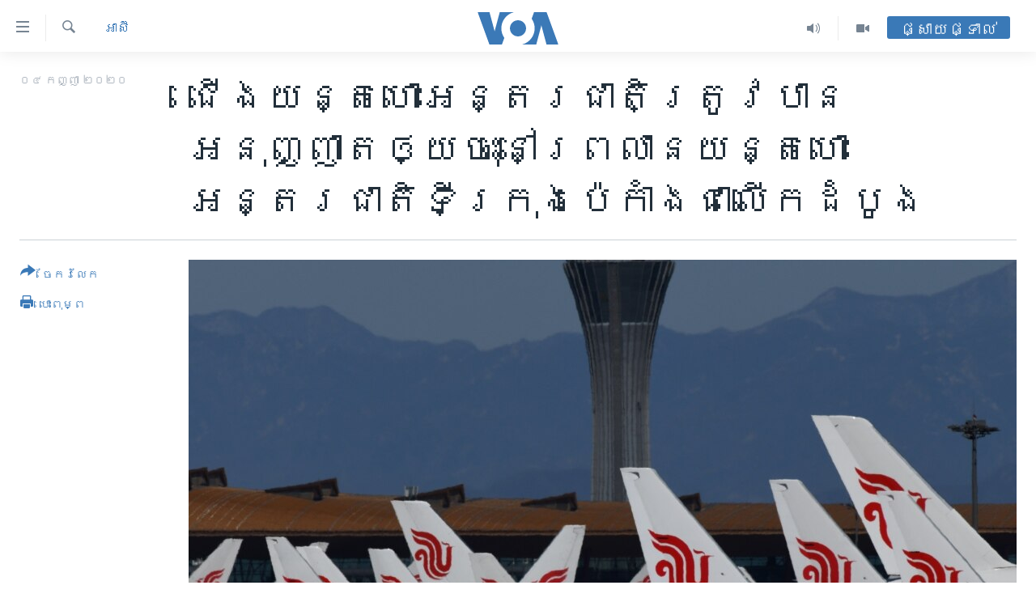

--- FILE ---
content_type: text/html; charset=utf-8
request_url: https://khmer.voanews.com/a/first-int-l-direct-flight-lands-in-beijing-as-int-l-flights-resume/5569856.html
body_size: 14911
content:

<!DOCTYPE html>
<html lang="km" dir="ltr" class="no-js">
<head>
<link href="/Content/responsive/VOA/km-KH/VOA-km-KH.css?&amp;av=0.0.0.0&amp;cb=306" rel="stylesheet"/>
<script src="https://tags.voanews.com/voa-pangea/prod/utag.sync.js"></script> <script type='text/javascript' src='https://www.youtube.com/iframe_api' async></script>
<script type="text/javascript">
//a general 'js' detection, must be on top level in <head>, due to CSS performance
document.documentElement.className = "js";
var cacheBuster = "306";
var appBaseUrl = "/";
var imgEnhancerBreakpoints = [0, 144, 256, 408, 650, 1023, 1597];
var isLoggingEnabled = false;
var isPreviewPage = false;
var isLivePreviewPage = false;
if (!isPreviewPage) {
window.RFE = window.RFE || {};
window.RFE.cacheEnabledByParam = window.location.href.indexOf('nocache=1') === -1;
const url = new URL(window.location.href);
const params = new URLSearchParams(url.search);
// Remove the 'nocache' parameter
params.delete('nocache');
// Update the URL without the 'nocache' parameter
url.search = params.toString();
window.history.replaceState(null, '', url.toString());
} else {
window.addEventListener('load', function() {
const links = window.document.links;
for (let i = 0; i < links.length; i++) {
links[i].href = '#';
links[i].target = '_self';
}
})
}
var pwaEnabled = false;
var swCacheDisabled;
</script>
<meta charset="utf-8" />
<title>ជើង​យន្តហោះ​អន្តរជាតិ​ត្រូវ​បាន​អនុញ្ញាត​ឲ្យ​ចុះ​នៅ​ព្រលាន​យន្តហោះ​អន្តរជាតិ​ទីក្រុង​ប៉េកាំង​ជាលើក​ដំបូង</title>
<meta name="description" content="លទ្ធផល​តេស្ត​អវិជ្ជមាន​ជំងឺ​កូវីដ១៩​ មុន​ពេល​ឡើង​ជិះ​ គឺ​ជា​តម្រូវការ​សម្រាប់​អ្នក​ដំណើរ​នៃ​ជើង​យន្តហោះ​ទៅ​ទីក្រុង​ប៉េកាំង។​" />
<meta name="keywords" content="អន្តរជាតិ, អាស៊ី" />
<meta name="viewport" content="width=device-width, initial-scale=1.0" />
<meta http-equiv="X-UA-Compatible" content="IE=edge" />
<meta name="robots" content="max-image-preview:large"><meta property="fb:pages" content="154829473799" />
<meta name="msvalidate.01" content="3286EE554B6F672A6F2E608C02343C0E" />
<meta name="google-site-verification" content="9N67UibWUmTgBbmaYWYsq5uN7iR6xbECfPAJOqOdq1I" />
<link href="https://khmer.voanews.com/a/first-int-l-direct-flight-lands-in-beijing-as-int-l-flights-resume/5569856.html" rel="canonical" />
<meta name="apple-mobile-web-app-title" content="វីអូអេ" />
<meta name="apple-mobile-web-app-status-bar-style" content="black" />
<meta name="apple-itunes-app" content="app-id=632618796, app-argument=//5569856.ltr" />
<meta content="ជើង​យន្តហោះ​អន្តរជាតិ​ត្រូវ​បាន​អនុញ្ញាត​ឲ្យ​ចុះ​នៅ​ព្រលាន​យន្តហោះ​អន្តរជាតិ​ទីក្រុង​ប៉េកាំង​ជាលើក​ដំបូង" property="og:title" />
<meta content="លទ្ធផល​តេស្ត​អវិជ្ជមាន​ជំងឺ​កូវីដ១៩​ មុន​ពេល​ឡើង​ជិះ​ គឺ​ជា​តម្រូវការ​សម្រាប់​អ្នក​ដំណើរ​នៃ​ជើង​យន្តហោះ​ទៅ​ទីក្រុង​ប៉េកាំង។​" property="og:description" />
<meta content="article" property="og:type" />
<meta content="https://khmer.voanews.com/a/first-int-l-direct-flight-lands-in-beijing-as-int-l-flights-resume/5569856.html" property="og:url" />
<meta content="វីអូអេ" property="og:site_name" />
<meta content="https://www.facebook.com/VOAKhmer" property="article:publisher" />
<meta content="https://gdb.voanews.com/053a3d0b-7c9c-47a4-a06c-9d281d91d83a_cx0_cy8_cw0_w1200_h630.jpg" property="og:image" />
<meta content="1200" property="og:image:width" />
<meta content="630" property="og:image:height" />
<meta content="184356595034015" property="fb:app_id" />
<meta content="summary_large_image" name="twitter:card" />
<meta content="@voakhmer" name="twitter:site" />
<meta content="https://gdb.voanews.com/053a3d0b-7c9c-47a4-a06c-9d281d91d83a_cx0_cy8_cw0_w1200_h630.jpg" name="twitter:image" />
<meta content="ជើង​យន្តហោះ​អន្តរជាតិ​ត្រូវ​បាន​អនុញ្ញាត​ឲ្យ​ចុះ​នៅ​ព្រលាន​យន្តហោះ​អន្តរជាតិ​ទីក្រុង​ប៉េកាំង​ជាលើក​ដំបូង" name="twitter:title" />
<meta content="លទ្ធផល​តេស្ត​អវិជ្ជមាន​ជំងឺ​កូវីដ១៩​ មុន​ពេល​ឡើង​ជិះ​ គឺ​ជា​តម្រូវការ​សម្រាប់​អ្នក​ដំណើរ​នៃ​ជើង​យន្តហោះ​ទៅ​ទីក្រុង​ប៉េកាំង។​" name="twitter:description" />
<link rel="amphtml" href="https://khmer.voanews.com/amp/first-int-l-direct-flight-lands-in-beijing-as-int-l-flights-resume/5569856.html" />
<script type="application/ld+json">{"articleSection":"អាស៊ី","isAccessibleForFree":true,"headline":"ជើង​យន្តហោះ​អន្តរជាតិ​ត្រូវ​បាន​អនុញ្ញាត​ឲ្យ​ចុះ​នៅ​ព្រលាន​យន្តហោះ​អន្តរជាតិ​ទីក្រុង​ប៉េកាំង​ជាលើក​ដំបូង","inLanguage":"km-KH","keywords":"អន្តរជាតិ, អាស៊ី","author":{"@type":"Person","name":"វីអូអេ"},"datePublished":"2020-09-03 20:30:53Z","dateModified":"2020-09-03 20:51:53Z","publisher":{"logo":{"width":512,"height":220,"@type":"ImageObject","url":"https://khmer.voanews.com/Content/responsive/VOA/km-KH/img/logo.png"},"@type":"NewsMediaOrganization","url":"https://khmer.voanews.com","sameAs":["https://www.facebook.com/VOAKhmer","https://twitter.com/voakhmer","https://www.youtube.com/VOAKhmer","https://www.instagram.com/voakhmer/","https://t.me/voakhmer"],"name":"វីអូអេ - VOA Khmer","alternateName":""},"@context":"https://schema.org","@type":"NewsArticle","mainEntityOfPage":"https://khmer.voanews.com/a/first-int-l-direct-flight-lands-in-beijing-as-int-l-flights-resume/5569856.html","url":"https://khmer.voanews.com/a/first-int-l-direct-flight-lands-in-beijing-as-int-l-flights-resume/5569856.html","description":"លទ្ធផល​តេស្ត​អវិជ្ជមាន​ជំងឺ​កូវីដ១៩​ មុន​ពេល​ឡើង​ជិះ​ គឺ​ជា​តម្រូវការ​សម្រាប់​អ្នក​ដំណើរ​នៃ​ជើង​យន្តហោះ​ទៅ​ទីក្រុង​ប៉េកាំង។​","image":{"width":1080,"height":608,"@type":"ImageObject","url":"https://gdb.voanews.com/053a3d0b-7c9c-47a4-a06c-9d281d91d83a_cx0_cy8_cw0_w1080_h608.jpg"},"name":"ជើង​យន្តហោះ​អន្តរជាតិ​ត្រូវ​បាន​អនុញ្ញាត​ឲ្យ​ចុះ​នៅ​ព្រលាន​យន្តហោះ​អន្តរជាតិ​ទីក្រុង​ប៉េកាំង​ជាលើក​ដំបូង"}</script>
<script src="/Scripts/responsive/infographics.b?v=dVbZ-Cza7s4UoO3BqYSZdbxQZVF4BOLP5EfYDs4kqEo1&amp;av=0.0.0.0&amp;cb=306"></script>
<script src="/Scripts/responsive/loader.b?v=Q26XNwrL6vJYKjqFQRDnx01Lk2pi1mRsuLEaVKMsvpA1&amp;av=0.0.0.0&amp;cb=306"></script>
<link rel="icon" type="image/svg+xml" href="/Content/responsive/VOA/img/webApp/favicon.svg" />
<link rel="alternate icon" href="/Content/responsive/VOA/img/webApp/favicon.ico" />
<link rel="apple-touch-icon" sizes="152x152" href="/Content/responsive/VOA/img/webApp/ico-152x152.png" />
<link rel="apple-touch-icon" sizes="144x144" href="/Content/responsive/VOA/img/webApp/ico-144x144.png" />
<link rel="apple-touch-icon" sizes="114x114" href="/Content/responsive/VOA/img/webApp/ico-114x114.png" />
<link rel="apple-touch-icon" sizes="72x72" href="/Content/responsive/VOA/img/webApp/ico-72x72.png" />
<link rel="apple-touch-icon-precomposed" href="/Content/responsive/VOA/img/webApp/ico-57x57.png" />
<link rel="icon" sizes="192x192" href="/Content/responsive/VOA/img/webApp/ico-192x192.png" />
<link rel="icon" sizes="128x128" href="/Content/responsive/VOA/img/webApp/ico-128x128.png" />
<meta name="msapplication-TileColor" content="#ffffff" />
<meta name="msapplication-TileImage" content="/Content/responsive/VOA/img/webApp/ico-144x144.png" />
<link rel="alternate" type="application/rss+xml" title="VOA - Top Stories [RSS]" href="/api/" />
<link rel="sitemap" type="application/rss+xml" href="/sitemap.xml" />
</head>
<body class=" nav-no-loaded cc_theme pg-article print-lay-article js-category-to-nav nojs-images ">
<script type="text/javascript" >
var analyticsData = {url:"https://khmer.voanews.com/a/first-int-l-direct-flight-lands-in-beijing-as-int-l-flights-resume/5569856.html",property_id:"467",article_uid:"5569856",page_title:"ជើង​យន្តហោះ​អន្តរជាតិ​ត្រូវ​បាន​អនុញ្ញាត​ឲ្យ​ចុះ​នៅ​ព្រលាន​យន្តហោះ​អន្តរជាតិ​ទីក្រុង​ប៉េកាំង​ជាលើក​ដំបូង",page_type:"article",content_type:"article",subcontent_type:"article",last_modified:"2020-09-03 20:51:53Z",pub_datetime:"2020-09-03 20:30:53Z",pub_year:"2020",pub_month:"09",pub_day:"03",pub_hour:"20",pub_weekday:"Thursday",section:"អាស៊ី",english_section:"asia",byline:"",categories:"world,asia",domain:"khmer.voanews.com",language:"Khmer",language_service:"VOA Khmer",platform:"web",copied:"no",copied_article:"",copied_title:"",runs_js:"Yes",cms_release:"8.44.0.0.306",enviro_type:"prod",slug:"first-int-l-direct-flight-lands-in-beijing-as-int-l-flights-resume",entity:"VOA",short_language_service:"KHM",platform_short:"W",page_name:"ជើង​យន្តហោះ​អន្តរជាតិ​ត្រូវ​បាន​អនុញ្ញាត​ឲ្យ​ចុះ​នៅ​ព្រលាន​យន្តហោះ​អន្តរជាតិ​ទីក្រុង​ប៉េកាំង​ជាលើក​ដំបូង"};
</script>
<noscript><iframe src="https://www.googletagmanager.com/ns.html?id=GTM-N8MP7P" height="0" width="0" style="display:none;visibility:hidden"></iframe></noscript><script type="text/javascript" data-cookiecategory="analytics">
var gtmEventObject = Object.assign({}, analyticsData, {event: 'page_meta_ready'});window.dataLayer = window.dataLayer || [];window.dataLayer.push(gtmEventObject);
if (top.location === self.location) { //if not inside of an IFrame
var renderGtm = "true";
if (renderGtm === "true") {
(function(w,d,s,l,i){w[l]=w[l]||[];w[l].push({'gtm.start':new Date().getTime(),event:'gtm.js'});var f=d.getElementsByTagName(s)[0],j=d.createElement(s),dl=l!='dataLayer'?'&l='+l:'';j.async=true;j.src='//www.googletagmanager.com/gtm.js?id='+i+dl;f.parentNode.insertBefore(j,f);})(window,document,'script','dataLayer','GTM-N8MP7P');
}
}
</script>
<!--Analytics tag js version start-->
<script type="text/javascript" data-cookiecategory="analytics">
var utag_data = Object.assign({}, analyticsData, {});
if(typeof(TealiumTagFrom)==='function' && typeof(TealiumTagSearchKeyword)==='function') {
var utag_from=TealiumTagFrom();var utag_searchKeyword=TealiumTagSearchKeyword();
if(utag_searchKeyword!=null && utag_searchKeyword!=='' && utag_data["search_keyword"]==null) utag_data["search_keyword"]=utag_searchKeyword;if(utag_from!=null && utag_from!=='') utag_data["from"]=TealiumTagFrom();}
if(window.top!== window.self&&utag_data.page_type==="snippet"){utag_data.page_type = 'iframe';}
try{if(window.top!==window.self&&window.self.location.hostname===window.top.location.hostname){utag_data.platform = 'self-embed';utag_data.platform_short = 'se';}}catch(e){if(window.top!==window.self&&window.self.location.search.includes("platformType=self-embed")){utag_data.platform = 'cross-promo';utag_data.platform_short = 'cp';}}
(function(a,b,c,d){ a="https://tags.voanews.com/voa-pangea/prod/utag.js"; b=document;c="script";d=b.createElement(c);d.src=a;d.type="text/java"+c;d.async=true; a=b.getElementsByTagName(c)[0];a.parentNode.insertBefore(d,a); })();
</script>
<!--Analytics tag js version end-->
<!-- Analytics tag management NoScript -->
<noscript>
<img style="position: absolute; border: none;" src="https://ssc.voanews.com/b/ss/bbgprod,bbgentityvoa/1/G.4--NS/2118798767?pageName=voa%3akhm%3aw%3aarticle%3a%e1%9e%87%e1%9e%be%e1%9e%84%e2%80%8b%e1%9e%99%e1%9e%93%e1%9f%92%e1%9e%8f%e1%9e%a0%e1%9f%84%e1%9f%87%e2%80%8b%e1%9e%a2%e1%9e%93%e1%9f%92%e1%9e%8f%e1%9e%9a%e1%9e%87%e1%9e%b6%e1%9e%8f%e1%9e%b7%e2%80%8b%e1%9e%8f%e1%9f%92%e1%9e%9a%e1%9e%bc%e1%9e%9c%e2%80%8b%e1%9e%94%e1%9e%b6%e1%9e%93%e2%80%8b%e1%9e%a2%e1%9e%93%e1%9e%bb%e1%9e%89%e1%9f%92%e1%9e%89%e1%9e%b6%e1%9e%8f%e2%80%8b%e1%9e%b2%e1%9f%92%e1%9e%99%e2%80%8b%e1%9e%85%e1%9e%bb%e1%9f%87%e2%80%8b%e1%9e%93%e1%9f%85%e2%80%8b%e1%9e%96%e1%9f%92%e1%9e%9a%e1%9e%9b%e1%9e%b6%e1%9e%93%e2%80%8b%e1%9e%99%e1%9e%93%e1%9f%92%e1%9e%8f%e1%9e%a0%e1%9f%84%e1%9f%87%e2%80%8b%e1%9e%a2%e1%9e%93%e1%9f%92%e1%9e%8f%e1%9e%9a%e1%9e%87%e1%9e%b6%e1%9e%8f%e1%9e%b7%e2%80%8b%e1%9e%91%e1%9e%b8%e1%9e%80%e1%9f%92%e1%9e%9a%e1%9e%bb%e1%9e%84%e2%80%8b%e1%9e%94%e1%9f%89%e1%9f%81%e1%9e%80%e1%9e%b6%e1%9f%86%e1%9e%84%e2%80%8b%e1%9e%87%e1%9e%b6%e1%9e%9b%e1%9e%be%e1%9e%80%e2%80%8b%e1%9e%8a%e1%9f%86%e1%9e%94%e1%9e%bc%e1%9e%84&amp;c6=%e1%9e%87%e1%9e%be%e1%9e%84%e2%80%8b%e1%9e%99%e1%9e%93%e1%9f%92%e1%9e%8f%e1%9e%a0%e1%9f%84%e1%9f%87%e2%80%8b%e1%9e%a2%e1%9e%93%e1%9f%92%e1%9e%8f%e1%9e%9a%e1%9e%87%e1%9e%b6%e1%9e%8f%e1%9e%b7%e2%80%8b%e1%9e%8f%e1%9f%92%e1%9e%9a%e1%9e%bc%e1%9e%9c%e2%80%8b%e1%9e%94%e1%9e%b6%e1%9e%93%e2%80%8b%e1%9e%a2%e1%9e%93%e1%9e%bb%e1%9e%89%e1%9f%92%e1%9e%89%e1%9e%b6%e1%9e%8f%e2%80%8b%e1%9e%b2%e1%9f%92%e1%9e%99%e2%80%8b%e1%9e%85%e1%9e%bb%e1%9f%87%e2%80%8b%e1%9e%93%e1%9f%85%e2%80%8b%e1%9e%96%e1%9f%92%e1%9e%9a%e1%9e%9b%e1%9e%b6%e1%9e%93%e2%80%8b%e1%9e%99%e1%9e%93%e1%9f%92%e1%9e%8f%e1%9e%a0%e1%9f%84%e1%9f%87%e2%80%8b%e1%9e%a2%e1%9e%93%e1%9f%92%e1%9e%8f%e1%9e%9a%e1%9e%87%e1%9e%b6%e1%9e%8f%e1%9e%b7%e2%80%8b%e1%9e%91%e1%9e%b8%e1%9e%80%e1%9f%92%e1%9e%9a%e1%9e%bb%e1%9e%84%e2%80%8b%e1%9e%94%e1%9f%89%e1%9f%81%e1%9e%80%e1%9e%b6%e1%9f%86%e1%9e%84%e2%80%8b%e1%9e%87%e1%9e%b6%e1%9e%9b%e1%9e%be%e1%9e%80%e2%80%8b%e1%9e%8a%e1%9f%86%e1%9e%94%e1%9e%bc%e1%9e%84&amp;v36=8.44.0.0.306&amp;v6=D=c6&amp;g=https%3a%2f%2fkhmer.voanews.com%2fa%2ffirst-int-l-direct-flight-lands-in-beijing-as-int-l-flights-resume%2f5569856.html&amp;c1=D=g&amp;v1=D=g&amp;events=event1,event52&amp;c16=voa%20khmer&amp;v16=D=c16&amp;c5=asia&amp;v5=D=c5&amp;ch=%e1%9e%a2%e1%9e%b6%e1%9e%9f%e1%9f%8a%e1%9e%b8&amp;c15=khmer&amp;v15=D=c15&amp;c4=article&amp;v4=D=c4&amp;c14=5569856&amp;v14=D=c14&amp;v20=no&amp;c17=web&amp;v17=D=c17&amp;mcorgid=518abc7455e462b97f000101%40adobeorg&amp;server=khmer.voanews.com&amp;pageType=D=c4&amp;ns=bbg&amp;v29=D=server&amp;v25=voa&amp;v30=467&amp;v105=D=User-Agent " alt="analytics" width="1" height="1" /></noscript>
<!-- End of Analytics tag management NoScript -->
<!--*** Accessibility links - For ScreenReaders only ***-->
<section>
<div class="sr-only">
<h2>ភ្ជាប់​ទៅ​គេហទំព័រ​ទាក់ទង</h2>
<ul>
<li><a href="#content" data-disable-smooth-scroll="1">រំលង​និង​ចូល​ទៅ​​ទំព័រ​ព័ត៌មាន​​តែ​ម្តង</a></li>
<li><a href="#navigation" data-disable-smooth-scroll="1">រំលង​និង​ចូល​ទៅ​ទំព័រ​រចនាសម្ព័ន្ធ​</a></li>
<li><a href="#txtHeaderSearch" data-disable-smooth-scroll="1">រំលង​និង​ចូល​ទៅ​កាន់​ទំព័រ​ស្វែង​រក</a></li>
</ul>
</div>
</section>
<div dir="ltr">
<div id="page">
<aside>
<div class="c-lightbox overlay-modal">
<div class="c-lightbox__intro">
<h2 class="c-lightbox__intro-title"></h2>
<button class="btn btn--rounded c-lightbox__btn c-lightbox__intro-next" title="បន្ទាប់">
<span class="ico ico--rounded ico-chevron-forward"></span>
<span class="sr-only">បន្ទាប់</span>
</button>
</div>
<div class="c-lightbox__nav">
<button class="btn btn--rounded c-lightbox__btn c-lightbox__btn--close" title="បិទ">
<span class="ico ico--rounded ico-close"></span>
<span class="sr-only">បិទ</span>
</button>
<button class="btn btn--rounded c-lightbox__btn c-lightbox__btn--prev" title="មុន">
<span class="ico ico--rounded ico-chevron-backward"></span>
<span class="sr-only">មុន</span>
</button>
<button class="btn btn--rounded c-lightbox__btn c-lightbox__btn--next" title="បន្ទាប់">
<span class="ico ico--rounded ico-chevron-forward"></span>
<span class="sr-only">បន្ទាប់</span>
</button>
</div>
<div class="c-lightbox__content-wrap">
<figure class="c-lightbox__content">
<span class="c-spinner c-spinner--lightbox">
<img src="/Content/responsive/img/player-spinner.png"
alt="សូម​រង់ចាំ"
title="សូម​រង់ចាំ" />
</span>
<div class="c-lightbox__img">
<div class="thumb">
<img src="" alt="" />
</div>
</div>
<figcaption>
<div class="c-lightbox__info c-lightbox__info--foot">
<span class="c-lightbox__counter"></span>
<span class="caption c-lightbox__caption"></span>
</div>
</figcaption>
</figure>
</div>
<div class="hidden">
<div class="content-advisory__box content-advisory__box--lightbox">
<span class="content-advisory__box-text">This image contains sensitive content which some people may find offensive or disturbing.</span>
<button class="btn btn--transparent content-advisory__box-btn m-t-md" value="text" type="button">
<span class="btn__text">
Click to reveal
</span>
</button>
</div>
</div>
</div>
<div class="print-dialogue">
<div class="container">
<h3 class="print-dialogue__title section-head">ជម្រើស​ក្នុង​ការ​បោះពុម្ព</h3>
<div class="print-dialogue__opts">
<ul class="print-dialogue__opt-group">
<li class="form__group form__group--checkbox">
<input class="form__check " id="checkboxImages" name="checkboxImages" type="checkbox" checked="checked" />
<label for="checkboxImages" class="form__label m-t-md">រូបថត</label>
</li>
<li class="form__group form__group--checkbox">
<input class="form__check " id="checkboxMultimedia" name="checkboxMultimedia" type="checkbox" checked="checked" />
<label for="checkboxMultimedia" class="form__label m-t-md">ពហុព័ត៌មាន</label>
</li>
</ul>
<ul class="print-dialogue__opt-group">
<li class="form__group form__group--checkbox">
<input class="form__check " id="checkboxEmbedded" name="checkboxEmbedded" type="checkbox" checked="checked" />
<label for="checkboxEmbedded" class="form__label m-t-md">ខ្លឹមសារ​ព័ត៌មាន​ដែល​ភ្ជាប់​ពី​ទំព័រ​ផ្សេង</label>
</li>
<li class="hidden">
<input class="form__check " id="checkboxComments" name="checkboxComments" type="checkbox" />
<label for="checkboxComments" class="form__label m-t-md">មតិ</label>
</li>
</ul>
</div>
<div class="print-dialogue__buttons">
<button class="btn btn--secondary close-button" type="button" title="បោះបង់">
<span class="btn__text ">បោះបង់</span>
</button>
<button class="btn btn-cust-print m-l-sm" type="button" title="បោះពុម្ព">
<span class="btn__text ">បោះពុម្ព</span>
</button>
</div>
</div>
</div>
<div class="ctc-message pos-fix">
<div class="ctc-message__inner">Link has been copied to clipboard</div>
</div>
</aside>
<div class="hdr-20 hdr-20--big">
<div class="hdr-20__inner">
<div class="hdr-20__max pos-rel">
<div class="hdr-20__side hdr-20__side--primary d-flex">
<label data-for="main-menu-ctrl" data-switcher-trigger="true" data-switch-target="main-menu-ctrl" class="burger hdr-trigger pos-rel trans-trigger" data-trans-evt="click" data-trans-id="menu">
<span class="ico ico-close hdr-trigger__ico hdr-trigger__ico--close burger__ico burger__ico--close"></span>
<span class="ico ico-menu hdr-trigger__ico hdr-trigger__ico--open burger__ico burger__ico--open"></span>
</label>
<div class="menu-pnl pos-fix trans-target" data-switch-target="main-menu-ctrl" data-trans-id="menu">
<div class="menu-pnl__inner">
<nav class="main-nav menu-pnl__item menu-pnl__item--first">
<ul class="main-nav__list accordeon" data-analytics-tales="false" data-promo-name="link" data-location-name="nav,secnav">
<li class="main-nav__item">
<a class="main-nav__item-name main-nav__item-name--link" href="/p/6039.html" title="កម្ពុជា" data-item-name="cambodia-news" >កម្ពុជា</a>
</li>
<li class="main-nav__item">
<a class="main-nav__item-name main-nav__item-name--link" href="https://khmer.voanews.com/p/7317.html" title="អន្តរជាតិ" target="_blank" rel="noopener">អន្តរជាតិ</a>
</li>
<li class="main-nav__item">
<a class="main-nav__item-name main-nav__item-name--link" href="/z/2290" title="អាមេរិក" data-item-name="united-states" >អាមេរិក</a>
</li>
<li class="main-nav__item">
<a class="main-nav__item-name main-nav__item-name--link" href="/z/7448" title="ចិន" data-item-name="China-news" >ចិន</a>
</li>
<li class="main-nav__item">
<a class="main-nav__item-name main-nav__item-name--link" href="/hellovoa" title="ហេឡូវីអូអេ" data-item-name="hello-voa-show" >ហេឡូវីអូអេ</a>
</li>
<li class="main-nav__item">
<a class="main-nav__item-name main-nav__item-name--link" href="/creativecambodia" title="កម្ពុជាច្នៃប្រតិដ្ឋ" data-item-name="creativecambodia" >កម្ពុជាច្នៃប្រតិដ្ឋ</a>
</li>
<li class="main-nav__item">
<a class="main-nav__item-name main-nav__item-name--link" href="/newsevents" title="ព្រឹត្តិការណ៍ព័ត៌មាន" data-item-name="news-events" >ព្រឹត្តិការណ៍ព័ត៌មាន</a>
</li>
<li class="main-nav__item">
<a class="main-nav__item-name main-nav__item-name--link" href="https://khmer.voanews.com/programs/tv" title="ទូរទស្សន៍ / វីដេអូ​" >ទូរទស្សន៍ / វីដេអូ​</a>
</li>
<li class="main-nav__item">
<a class="main-nav__item-name main-nav__item-name--link" href="http://khmer.voanews.com/programindex.html" title="វិទ្យុ / ផតខាសថ៍" >វិទ្យុ / ផតខាសថ៍</a>
</li>
<li class="main-nav__item">
<a class="main-nav__item-name main-nav__item-name--link" href="/allprograms" title="កម្មវិធីទាំងអស់" data-item-name="allprograms" >កម្មវិធីទាំងអស់</a>
</li>
</ul>
</nav>
<div class="menu-pnl__item">
<a href="https://www.voacambodia.com/" class="menu-pnl__item-link" alt="Khmer English">Khmer English</a>
</div>
<div class="menu-pnl__item menu-pnl__item--social">
<h5 class="menu-pnl__sub-head">បណ្តាញ​សង្គម</h5>
<a href="https://www.facebook.com/VOAKhmer" title="តាមដាន​​តាម​ Facebook" data-analytics-text="follow_on_facebook" class="btn btn--rounded btn--social-inverted menu-pnl__btn js-social-btn btn-facebook" target="_blank" rel="noopener">
<span class="ico ico-facebook-alt ico--rounded"></span>
</a>
<a href="https://twitter.com/voakhmer" title="តាមដាន​​តាម​ Twitter" data-analytics-text="follow_on_twitter" class="btn btn--rounded btn--social-inverted menu-pnl__btn js-social-btn btn-twitter" target="_blank" rel="noopener">
<span class="ico ico-twitter ico--rounded"></span>
</a>
<a href="https://www.youtube.com/VOAKhmer" title="តាមដាន​​តាម​ YouTube" data-analytics-text="follow_on_youtube" class="btn btn--rounded btn--social-inverted menu-pnl__btn js-social-btn btn-youtube" target="_blank" rel="noopener">
<span class="ico ico-youtube ico--rounded"></span>
</a>
<a href="https://www.instagram.com/voakhmer/" title="Follow us on Instagram" data-analytics-text="follow_on_instagram" class="btn btn--rounded btn--social-inverted menu-pnl__btn js-social-btn btn-instagram" target="_blank" rel="noopener">
<span class="ico ico-instagram ico--rounded"></span>
</a>
</div>
<div class="menu-pnl__item">
<a href="/navigation/allsites" class="menu-pnl__item-link">
<span class="ico ico-languages "></span>
ភាសា
</a>
</div>
</div>
</div>
<label data-for="top-search-ctrl" data-switcher-trigger="true" data-switch-target="top-search-ctrl" class="top-srch-trigger hdr-trigger">
<span class="ico ico-close hdr-trigger__ico hdr-trigger__ico--close top-srch-trigger__ico top-srch-trigger__ico--close"></span>
<span class="ico ico-search hdr-trigger__ico hdr-trigger__ico--open top-srch-trigger__ico top-srch-trigger__ico--open"></span>
</label>
<div class="srch-top srch-top--in-header" data-switch-target="top-search-ctrl">
<div class="container">
<form action="/s" class="srch-top__form srch-top__form--in-header" id="form-topSearchHeader" method="get" role="search"><label for="txtHeaderSearch" class="sr-only">ស្វែង​រក</label>
<input type="text" id="txtHeaderSearch" name="k" placeholder="ស្វែង​រក​ពាក្យ..." accesskey="s" value="" class="srch-top__input analyticstag-event" onkeydown="if (event.keyCode === 13) { FireAnalyticsTagEventOnSearch('search', $dom.get('#txtHeaderSearch')[0].value) }" />
<button title="ស្វែង​រក" type="submit" class="btn btn--top-srch analyticstag-event" onclick="FireAnalyticsTagEventOnSearch('search', $dom.get('#txtHeaderSearch')[0].value) ">
<span class="ico ico-search"></span>
</button></form>
</div>
</div>
<a href="/" class="main-logo-link">
<img src="/Content/responsive/VOA/km-KH/img/logo-compact.svg" class="main-logo main-logo--comp" alt="site logo">
<img src="/Content/responsive/VOA/km-KH/img/logo.svg" class="main-logo main-logo--big" alt="site logo">
</a>
</div>
<div class="hdr-20__side hdr-20__side--secondary d-flex">
<a href="/p/6001.html" title="Video" class="hdr-20__secondary-item" data-item-name="video">
<span class="ico ico-video hdr-20__secondary-icon"></span>
</a>
<a href="/programs/radio" title="Audio" class="hdr-20__secondary-item" data-item-name="audio">
<span class="ico ico-audio hdr-20__secondary-icon"></span>
</a>
<a href="/s" title="ស្វែង​រក" class="hdr-20__secondary-item hdr-20__secondary-item--search" data-item-name="search">
<span class="ico ico-search hdr-20__secondary-icon hdr-20__secondary-icon--search"></span>
</a>
<div class="hdr-20__secondary-item live-b-drop">
<div class="live-b-drop__off">
<a href="/live/" class="live-b-drop__link" title="ផ្សាយផ្ទាល់" data-item-name="live">
<span class="badge badge--live-btn badge--live-btn-off">
ផ្សាយផ្ទាល់
</span>
</a>
</div>
<div class="live-b-drop__on hidden">
<label data-for="live-ctrl" data-switcher-trigger="true" data-switch-target="live-ctrl" class="live-b-drop__label pos-rel">
<span class="badge badge--live badge--live-btn">
ផ្សាយផ្ទាល់
</span>
<span class="ico ico-close live-b-drop__label-ico live-b-drop__label-ico--close"></span>
</label>
<div class="live-b-drop__panel" id="targetLivePanelDiv" data-switch-target="live-ctrl"></div>
</div>
</div>
<div class="srch-bottom">
<form action="/s" class="srch-bottom__form d-flex" id="form-bottomSearch" method="get" role="search"><label for="txtSearch" class="sr-only">ស្វែង​រក</label>
<input type="search" id="txtSearch" name="k" placeholder="ស្វែង​រក​ពាក្យ..." accesskey="s" value="" class="srch-bottom__input analyticstag-event" onkeydown="if (event.keyCode === 13) { FireAnalyticsTagEventOnSearch('search', $dom.get('#txtSearch')[0].value) }" />
<button title="ស្វែង​រក" type="submit" class="btn btn--bottom-srch analyticstag-event" onclick="FireAnalyticsTagEventOnSearch('search', $dom.get('#txtSearch')[0].value) ">
<span class="ico ico-search"></span>
</button></form>
</div>
</div>
<img src="/Content/responsive/VOA/km-KH/img/logo-print.gif" class="logo-print" alt="site logo">
<img src="/Content/responsive/VOA/km-KH/img/logo-print_color.png" class="logo-print logo-print--color" alt="site logo">
</div>
</div>
</div>
<script>
if (document.body.className.indexOf('pg-home') > -1) {
var nav2In = document.querySelector('.hdr-20__inner');
var nav2Sec = document.querySelector('.hdr-20__side--secondary');
var secStyle = window.getComputedStyle(nav2Sec);
if (nav2In && window.pageYOffset < 150 && secStyle['position'] !== 'fixed') {
nav2In.classList.add('hdr-20__inner--big')
}
}
</script>
<div class="c-hlights c-hlights--breaking c-hlights--no-item" data-hlight-display="mobile,desktop">
<div class="c-hlights__wrap container p-0">
<div class="c-hlights__nav">
<a role="button" href="#" title="មុន">
<span class="ico ico-chevron-backward m-0"></span>
<span class="sr-only">មុន</span>
</a>
<a role="button" href="#" title="បន្ទាប់">
<span class="ico ico-chevron-forward m-0"></span>
<span class="sr-only">បន្ទាប់</span>
</a>
</div>
<span class="c-hlights__label">
<span class="">ព័ត៌មាន​​ថ្មី</span>
<span class="switcher-trigger">
<label data-for="more-less-1" data-switcher-trigger="true" class="switcher-trigger__label switcher-trigger__label--more p-b-0" title="ផ្សេង​ទៀត">
<span class="ico ico-chevron-down"></span>
</label>
<label data-for="more-less-1" data-switcher-trigger="true" class="switcher-trigger__label switcher-trigger__label--less p-b-0" title="បិទ">
<span class="ico ico-chevron-up"></span>
</label>
</span>
</span>
<ul class="c-hlights__items switcher-target" data-switch-target="more-less-1">
</ul>
</div>
</div> <div id="content">
<main class="container">
<div class="hdr-container">
<div class="row">
<div class="col-category col-xs-12 col-md-2 pull-left"> <div class="category js-category">
<a class="" href="/z/2814">អាស៊ី</a> </div>
</div><div class="col-title col-xs-12 col-md-10 pull-right"> <h1 class="title pg-title">
ជើង​យន្តហោះ​អន្តរជាតិ​ត្រូវ​បាន​អនុញ្ញាត​ឲ្យ​ចុះ​នៅ​ព្រលាន​យន្តហោះ​អន្តរជាតិ​ទីក្រុង​ប៉េកាំង​ជាលើក​ដំបូង
</h1>
</div><div class="col-publishing-details col-xs-12 col-sm-12 col-md-2 pull-left"> <div class="publishing-details ">
<div class="published">
<span class="date" >
<time pubdate="pubdate" datetime="2020-09-04T03:30:53+07:00">
០៤ កញ្ញា ២០២០
</time>
</span>
</div>
</div>
</div><div class="col-lg-12 separator"> <div class="separator">
<hr class="title-line" />
</div>
</div><div class="col-multimedia col-xs-12 col-md-10 pull-right"> <div class="cover-media">
<figure class="media-image js-media-expand">
<div class="img-wrap">
<div class="thumb thumb16_9">
<img src="https://gdb.voanews.com/053a3d0b-7c9c-47a4-a06c-9d281d91d83a_cx0_cy8_cw0_w250_r1_s.jpg" alt="រូបឯកសារ៖ យន្ដហោះ Air China ចត​នៅ​ឯ​អាកាស​យានដ្ឋាន​ក្នុង​រដ្ឋធានី​ប៉េកាំង កាលពី​ថ្ងៃទី២៧ ខែមីនា ឆ្នាំ២០២០។" />
</div>
</div>
<figcaption>
<span class="caption">រូបឯកសារ៖ យន្ដហោះ Air China ចត​នៅ​ឯ​អាកាស​យានដ្ឋាន​ក្នុង​រដ្ឋធានី​ប៉េកាំង កាលពី​ថ្ងៃទី២៧ ខែមីនា ឆ្នាំ២០២០។</span>
</figcaption>
</figure>
</div>
</div><div class="col-xs-12 col-md-2 pull-left article-share pos-rel"> <div class="share--box">
<div class="sticky-share-container" style="display:none">
<div class="container">
<a href="https://khmer.voanews.com" id="logo-sticky-share">&nbsp;</a>
<div class="pg-title pg-title--sticky-share">
ជើង​យន្តហោះ​អន្តរជាតិ​ត្រូវ​បាន​អនុញ្ញាត​ឲ្យ​ចុះ​នៅ​ព្រលាន​យន្តហោះ​អន្តរជាតិ​ទីក្រុង​ប៉េកាំង​ជាលើក​ដំបូង
</div>
<div class="sticked-nav-actions">
<!--This part is for sticky navigation display-->
<p class="buttons link-content-sharing p-0 ">
<button class="btn btn--link btn-content-sharing p-t-0 " id="btnContentSharing" value="text" role="Button" type="" title="ជ្រើសរើស​​មធ្យោបាយ​ចែក​រំលែក​ផ្សេង​ទៀត">
<span class="ico ico-share ico--l"></span>
<span class="btn__text ">
ចែករំលែក
</span>
</button>
</p>
<aside class="content-sharing js-content-sharing js-content-sharing--apply-sticky content-sharing--sticky"
role="complementary"
data-share-url="https://khmer.voanews.com/a/first-int-l-direct-flight-lands-in-beijing-as-int-l-flights-resume/5569856.html" data-share-title="ជើង​យន្តហោះ​អន្តរជាតិ​ត្រូវ​បាន​អនុញ្ញាត​ឲ្យ​ចុះ​នៅ​ព្រលាន​យន្តហោះ​អន្តរជាតិ​ទីក្រុង​ប៉េកាំង​ជាលើក​ដំបូង" data-share-text="លទ្ធផល​តេស្ត​អវិជ្ជមាន​ជំងឺ​កូវីដ១៩​ មុន​ពេល​ឡើង​ជិះ​ គឺ​ជា​តម្រូវការ​សម្រាប់​អ្នក​ដំណើរ​នៃ​ជើង​យន្តហោះ​ទៅ​ទីក្រុង​ប៉េកាំង។​">
<div class="content-sharing__popover">
<h6 class="content-sharing__title">ចែករំលែក</h6>
<button href="#close" id="btnCloseSharing" class="btn btn--text-like content-sharing__close-btn">
<span class="ico ico-close ico--l"></span>
</button>
<ul class="content-sharing__list">
<li class="content-sharing__item">
<div class="ctc ">
<input type="text" class="ctc__input" readonly="readonly">
<a href="" js-href="https://khmer.voanews.com/a/first-int-l-direct-flight-lands-in-beijing-as-int-l-flights-resume/5569856.html" class="content-sharing__link ctc__button">
<span class="ico ico-copy-link ico--rounded ico--s"></span>
<span class="content-sharing__link-text">Copy link</span>
</a>
</div>
</li>
<li class="content-sharing__item">
<a href="https://facebook.com/sharer.php?u=https%3a%2f%2fkhmer.voanews.com%2fa%2ffirst-int-l-direct-flight-lands-in-beijing-as-int-l-flights-resume%2f5569856.html"
data-analytics-text="share_on_facebook"
title="Facebook" target="_blank"
class="content-sharing__link js-social-btn">
<span class="ico ico-facebook ico--rounded ico--s"></span>
<span class="content-sharing__link-text">Facebook</span>
</a>
</li>
<li class="content-sharing__item">
<a href="https://twitter.com/share?url=https%3a%2f%2fkhmer.voanews.com%2fa%2ffirst-int-l-direct-flight-lands-in-beijing-as-int-l-flights-resume%2f5569856.html&amp;text=%e1%9e%87%e1%9e%be%e1%9e%84%e2%80%8b%e1%9e%99%e1%9e%93%e1%9f%92%e1%9e%8f%e1%9e%a0%e1%9f%84%e1%9f%87%e2%80%8b%e1%9e%a2%e1%9e%93%e1%9f%92%e1%9e%8f%e1%9e%9a%e1%9e%87%e1%9e%b6%e1%9e%8f%e1%9e%b7%e2%80%8b%e1%9e%8f%e1%9f%92%e1%9e%9a%e1%9e%bc%e1%9e%9c%e2%80%8b%e1%9e%94%e1%9e%b6%e1%9e%93%e2%80%8b%e1%9e%a2%e1%9e%93%e1%9e%bb%e1%9e%89%e1%9f%92%e1%9e%89%e1%9e%b6%e1%9e%8f%e2%80%8b%e1%9e%b2%e1%9f%92%e1%9e%99%e2%80%8b%e1%9e%85%e1%9e%bb%e1%9f%87%e2%80%8b%e1%9e%93%e1%9f%85%e2%80%8b%e1%9e%96%e1%9f%92%e1%9e%9a%e1%9e%9b%e1%9e%b6%e1%9e%93%e2%80%8b%e1%9e%99%e1%9e%93%e1%9f%92%e1%9e%8f%e1%9e%a0%e1%9f%84%e1%9f%87%e2%80%8b%e1%9e%a2%e1%9e%93%e1%9f%92%e1%9e%8f%e1%9e%9a%e1%9e%87%e1%9e%b6%e1%9e%8f%e1%9e%b7%e2%80%8b%e1%9e%91%e1%9e%b8%e1%9e%80%e1%9f%92%e1%9e%9a%e1%9e%bb%e1%9e%84%e2%80%8b%e1%9e%94%e1%9f%89%e1%9f%81%e1%9e%80%e1%9e%b6%e1%9f%86%e1%9e%84%e2%80%8b%e1%9e%87%e1%9e%b6%e1%9e%9b%e1%9e%be%e1%9e%80%e2%80%8b%e1%9e%8a%e1%9f%86%e1%9e%94%e1%9e%bc%e1%9e%84"
data-analytics-text="share_on_twitter"
title="Twitter" target="_blank"
class="content-sharing__link js-social-btn">
<span class="ico ico-twitter ico--rounded ico--s"></span>
<span class="content-sharing__link-text">Twitter</span>
</a>
</li>
<li class="content-sharing__item visible-xs-inline-block visible-sm-inline-block">
<a href="whatsapp://send?text=https%3a%2f%2fkhmer.voanews.com%2fa%2ffirst-int-l-direct-flight-lands-in-beijing-as-int-l-flights-resume%2f5569856.html"
data-analytics-text="share_on_whatsapp"
title="WhatsApp" target="_blank"
class="content-sharing__link js-social-btn">
<span class="ico ico-whatsapp ico--rounded ico--s"></span>
<span class="content-sharing__link-text">WhatsApp</span>
</a>
</li>
<li class="content-sharing__item visible-md-inline-block visible-lg-inline-block">
<a href="https://web.whatsapp.com/send?text=https%3a%2f%2fkhmer.voanews.com%2fa%2ffirst-int-l-direct-flight-lands-in-beijing-as-int-l-flights-resume%2f5569856.html"
data-analytics-text="share_on_whatsapp_desktop"
title="WhatsApp" target="_blank"
class="content-sharing__link js-social-btn">
<span class="ico ico-whatsapp ico--rounded ico--s"></span>
<span class="content-sharing__link-text">WhatsApp</span>
</a>
</li>
<li class="content-sharing__item visible-xs-inline-block visible-sm-inline-block">
<a href="https://line.me/R/msg/text/?https%3a%2f%2fkhmer.voanews.com%2fa%2ffirst-int-l-direct-flight-lands-in-beijing-as-int-l-flights-resume%2f5569856.html"
data-analytics-text="share_on_line"
title="Line" target="_blank"
class="content-sharing__link js-social-btn">
<span class="ico ico-line ico--rounded ico--s"></span>
<span class="content-sharing__link-text">Line</span>
</a>
</li>
<li class="content-sharing__item visible-md-inline-block visible-lg-inline-block">
<a href="https://timeline.line.me/social-plugin/share?url=https%3a%2f%2fkhmer.voanews.com%2fa%2ffirst-int-l-direct-flight-lands-in-beijing-as-int-l-flights-resume%2f5569856.html"
data-analytics-text="share_on_line_desktop"
title="Line" target="_blank"
class="content-sharing__link js-social-btn">
<span class="ico ico-line ico--rounded ico--s"></span>
<span class="content-sharing__link-text">Line</span>
</a>
</li>
<li class="content-sharing__item">
<a href="mailto:?body=https%3a%2f%2fkhmer.voanews.com%2fa%2ffirst-int-l-direct-flight-lands-in-beijing-as-int-l-flights-resume%2f5569856.html&amp;subject=ជើង​យន្តហោះ​អន្តរជាតិ​ត្រូវ​បាន​អនុញ្ញាត​ឲ្យ​ចុះ​នៅ​ព្រលាន​យន្តហោះ​អន្តរជាតិ​ទីក្រុង​ប៉េកាំង​ជាលើក​ដំបូង"
title="Email"
class="content-sharing__link ">
<span class="ico ico-email ico--rounded ico--s"></span>
<span class="content-sharing__link-text">Email</span>
</a>
</li>
</ul>
</div>
</aside>
</div>
</div>
</div>
<div class="links">
<p class="buttons link-content-sharing p-0 ">
<button class="btn btn--link btn-content-sharing p-t-0 " id="btnContentSharing" value="text" role="Button" type="" title="ជ្រើសរើស​​មធ្យោបាយ​ចែក​រំលែក​ផ្សេង​ទៀត">
<span class="ico ico-share ico--l"></span>
<span class="btn__text ">
ចែករំលែក
</span>
</button>
</p>
<aside class="content-sharing js-content-sharing " role="complementary"
data-share-url="https://khmer.voanews.com/a/first-int-l-direct-flight-lands-in-beijing-as-int-l-flights-resume/5569856.html" data-share-title="ជើង​យន្តហោះ​អន្តរជាតិ​ត្រូវ​បាន​អនុញ្ញាត​ឲ្យ​ចុះ​នៅ​ព្រលាន​យន្តហោះ​អន្តរជាតិ​ទីក្រុង​ប៉េកាំង​ជាលើក​ដំបូង" data-share-text="លទ្ធផល​តេស្ត​អវិជ្ជមាន​ជំងឺ​កូវីដ១៩​ មុន​ពេល​ឡើង​ជិះ​ គឺ​ជា​តម្រូវការ​សម្រាប់​អ្នក​ដំណើរ​នៃ​ជើង​យន្តហោះ​ទៅ​ទីក្រុង​ប៉េកាំង។​">
<div class="content-sharing__popover">
<h6 class="content-sharing__title">ចែករំលែក</h6>
<button href="#close" id="btnCloseSharing" class="btn btn--text-like content-sharing__close-btn">
<span class="ico ico-close ico--l"></span>
</button>
<ul class="content-sharing__list">
<li class="content-sharing__item">
<div class="ctc ">
<input type="text" class="ctc__input" readonly="readonly">
<a href="" js-href="https://khmer.voanews.com/a/first-int-l-direct-flight-lands-in-beijing-as-int-l-flights-resume/5569856.html" class="content-sharing__link ctc__button">
<span class="ico ico-copy-link ico--rounded ico--l"></span>
<span class="content-sharing__link-text">Copy link</span>
</a>
</div>
</li>
<li class="content-sharing__item">
<a href="https://facebook.com/sharer.php?u=https%3a%2f%2fkhmer.voanews.com%2fa%2ffirst-int-l-direct-flight-lands-in-beijing-as-int-l-flights-resume%2f5569856.html"
data-analytics-text="share_on_facebook"
title="Facebook" target="_blank"
class="content-sharing__link js-social-btn">
<span class="ico ico-facebook ico--rounded ico--l"></span>
<span class="content-sharing__link-text">Facebook</span>
</a>
</li>
<li class="content-sharing__item">
<a href="https://twitter.com/share?url=https%3a%2f%2fkhmer.voanews.com%2fa%2ffirst-int-l-direct-flight-lands-in-beijing-as-int-l-flights-resume%2f5569856.html&amp;text=%e1%9e%87%e1%9e%be%e1%9e%84%e2%80%8b%e1%9e%99%e1%9e%93%e1%9f%92%e1%9e%8f%e1%9e%a0%e1%9f%84%e1%9f%87%e2%80%8b%e1%9e%a2%e1%9e%93%e1%9f%92%e1%9e%8f%e1%9e%9a%e1%9e%87%e1%9e%b6%e1%9e%8f%e1%9e%b7%e2%80%8b%e1%9e%8f%e1%9f%92%e1%9e%9a%e1%9e%bc%e1%9e%9c%e2%80%8b%e1%9e%94%e1%9e%b6%e1%9e%93%e2%80%8b%e1%9e%a2%e1%9e%93%e1%9e%bb%e1%9e%89%e1%9f%92%e1%9e%89%e1%9e%b6%e1%9e%8f%e2%80%8b%e1%9e%b2%e1%9f%92%e1%9e%99%e2%80%8b%e1%9e%85%e1%9e%bb%e1%9f%87%e2%80%8b%e1%9e%93%e1%9f%85%e2%80%8b%e1%9e%96%e1%9f%92%e1%9e%9a%e1%9e%9b%e1%9e%b6%e1%9e%93%e2%80%8b%e1%9e%99%e1%9e%93%e1%9f%92%e1%9e%8f%e1%9e%a0%e1%9f%84%e1%9f%87%e2%80%8b%e1%9e%a2%e1%9e%93%e1%9f%92%e1%9e%8f%e1%9e%9a%e1%9e%87%e1%9e%b6%e1%9e%8f%e1%9e%b7%e2%80%8b%e1%9e%91%e1%9e%b8%e1%9e%80%e1%9f%92%e1%9e%9a%e1%9e%bb%e1%9e%84%e2%80%8b%e1%9e%94%e1%9f%89%e1%9f%81%e1%9e%80%e1%9e%b6%e1%9f%86%e1%9e%84%e2%80%8b%e1%9e%87%e1%9e%b6%e1%9e%9b%e1%9e%be%e1%9e%80%e2%80%8b%e1%9e%8a%e1%9f%86%e1%9e%94%e1%9e%bc%e1%9e%84"
data-analytics-text="share_on_twitter"
title="Twitter" target="_blank"
class="content-sharing__link js-social-btn">
<span class="ico ico-twitter ico--rounded ico--l"></span>
<span class="content-sharing__link-text">Twitter</span>
</a>
</li>
<li class="content-sharing__item visible-xs-inline-block visible-sm-inline-block">
<a href="whatsapp://send?text=https%3a%2f%2fkhmer.voanews.com%2fa%2ffirst-int-l-direct-flight-lands-in-beijing-as-int-l-flights-resume%2f5569856.html"
data-analytics-text="share_on_whatsapp"
title="WhatsApp" target="_blank"
class="content-sharing__link js-social-btn">
<span class="ico ico-whatsapp ico--rounded ico--l"></span>
<span class="content-sharing__link-text">WhatsApp</span>
</a>
</li>
<li class="content-sharing__item visible-md-inline-block visible-lg-inline-block">
<a href="https://web.whatsapp.com/send?text=https%3a%2f%2fkhmer.voanews.com%2fa%2ffirst-int-l-direct-flight-lands-in-beijing-as-int-l-flights-resume%2f5569856.html"
data-analytics-text="share_on_whatsapp_desktop"
title="WhatsApp" target="_blank"
class="content-sharing__link js-social-btn">
<span class="ico ico-whatsapp ico--rounded ico--l"></span>
<span class="content-sharing__link-text">WhatsApp</span>
</a>
</li>
<li class="content-sharing__item visible-xs-inline-block visible-sm-inline-block">
<a href="https://line.me/R/msg/text/?https%3a%2f%2fkhmer.voanews.com%2fa%2ffirst-int-l-direct-flight-lands-in-beijing-as-int-l-flights-resume%2f5569856.html"
data-analytics-text="share_on_line"
title="Line" target="_blank"
class="content-sharing__link js-social-btn">
<span class="ico ico-line ico--rounded ico--l"></span>
<span class="content-sharing__link-text">Line</span>
</a>
</li>
<li class="content-sharing__item visible-md-inline-block visible-lg-inline-block">
<a href="https://timeline.line.me/social-plugin/share?url=https%3a%2f%2fkhmer.voanews.com%2fa%2ffirst-int-l-direct-flight-lands-in-beijing-as-int-l-flights-resume%2f5569856.html"
data-analytics-text="share_on_line_desktop"
title="Line" target="_blank"
class="content-sharing__link js-social-btn">
<span class="ico ico-line ico--rounded ico--l"></span>
<span class="content-sharing__link-text">Line</span>
</a>
</li>
<li class="content-sharing__item">
<a href="mailto:?body=https%3a%2f%2fkhmer.voanews.com%2fa%2ffirst-int-l-direct-flight-lands-in-beijing-as-int-l-flights-resume%2f5569856.html&amp;subject=ជើង​យន្តហោះ​អន្តរជាតិ​ត្រូវ​បាន​អនុញ្ញាត​ឲ្យ​ចុះ​នៅ​ព្រលាន​យន្តហោះ​អន្តរជាតិ​ទីក្រុង​ប៉េកាំង​ជាលើក​ដំបូង"
title="Email"
class="content-sharing__link ">
<span class="ico ico-email ico--rounded ico--l"></span>
<span class="content-sharing__link-text">Email</span>
</a>
</li>
</ul>
</div>
</aside>
<p class="link-print visible-md visible-lg buttons p-0">
<button class="btn btn--link btn-print p-t-0" onclick="if (typeof FireAnalyticsTagEvent === 'function') {FireAnalyticsTagEvent({ on_page_event: 'print_story' });}return false" title="(CTRL+P)">
<span class="ico ico-print"></span>
<span class="btn__text">បោះពុម្ព</span>
</button>
</p>
</div>
</div>
</div>
</div>
</div>
<div class="body-container">
<div class="row">
<div class="col-xs-12 col-sm-12 col-md-10 col-lg-10 pull-right">
<div class="row">
<div class="col-xs-12 col-sm-12 col-md-8 col-lg-8 pull-left bottom-offset content-offset">
<div class="intro intro--bold" >
<p >លទ្ធផល​តេស្ត​អវិជ្ជមាន​ជំងឺ​កូវីដ១៩​ មុន​ពេល​ឡើង​ជិះ​ គឺ​ជា​តម្រូវការ​សម្រាប់​អ្នក​ដំណើរ​នៃ​ជើង​យន្តហោះ​ទៅ​ទីក្រុង​ប៉េកាំង។​</p>
</div>
<div id="article-content" class="content-floated-wrap fb-quotable">
<div class="wsw">
<span class="dateline">ទីក្រុងប៉េកាំង —&nbsp;</span>
<p>ចាប់​តាំង​ពី​ថ្ងៃ​ទី​២៣​ខែ​មីនា​មក ជើង​យន្តហោះ​អន្តរជាតិ​លើក​ដំបូង​ បាន​ចុះចត​នៅ​ព្រលាន​យន្តហោះ​អន្តរជាតិ​ទីក្រុង​ប៉េកាំង​នៅ​ថ្ងៃ​ព្រហស្បតិ៍​នេះ។​ នេះ​បើ​តាម​ទីភ្នាក់ងារ​ព័ត៌មាន​ទូរទស្សន៍​ចិន ​CCTV។​</p>
<p>ជើង​យន្តហោះ​ដំបូង​គឺ ​Air China Flight CA746 ​ពី​រាជធានី​ភ្នំពេញ​ ប្រទេស​កម្ពុជា​ទៅ​ទីក្រុង​ប៉េកាំង​ បាន​ចុះ​ចត​នៅ​អាកាស​យានដ្ឋាន​នៅ​ម៉ោង​៦ ​និង​៤៧​នាទី​ ថ្ងៃ​ព្រហស្បតិ៍​នេះ។​ យោង​តាម​ការ​ណែនាំ​របស់​រដ្ឋបាល​អាកាសចរណ៍​ស៊ីវិល​ចិន ​ចាប់​ផ្តើម​ពី​ថ្ងៃ​ទី​៣​ ខែ​កញ្ញា​ ​ជើង​យន្តហោះ​ដោយ​ផ្ទាល់ពី​ប្រទេស​ថៃ ​កម្ពុជា ​ប៉ាគីស្ថាន ​ក្រិក ​ដាណឺម៉ាក​ អូទ្រីស ​ស៊ុយអែត ​និង​កាណាដា​ ​ដែល​មាន​ហានិភ័យទាប​នៃ​មេរោគ​ឆ្លង​ព្រំដែន ​នឹង​ត្រូវ​បាន​បន្ត​ចុះ​ចត​នៅ​ព្រលាន​យន្តហោះ​អន្តរជាតិ​ទីក្រុង​ប៉េកាំង។ ​</p>
<p>លទ្ធផល​តេស្ត​អវិជ្ជមាន​ជំងឺ​កូវីដ១៩​ មុន​ពេល​ឡើង​ជិះ​ គឺ​ជា​តម្រូវការ​សម្រាប់​អ្នក​ដំណើរ​នៃ​ជើង​យន្តហោះ​ទៅ​ទីក្រុង​ប៉េកាំង។​ ច្រក​អាកាស​យានដ្ឋាន​ពិសេស​គឺ ​T3-D ​ត្រូវ​បាន​កែ​សម្រួល​សម្រាប់​ជើង​យន្តហោះ​និង​អ្នក​ដំណើរ។ ​ហើយ​បន្ទាប់​ពី​ការ​ពិនិត្យ​របស់​គយ ​និង​ការ​ត្រួត​ពិនិត្យ​ផ្សេង​ទៀត ​អ្នក​ដំណើរ​នឹង​ត្រូវ​ទៅ​ទីតាំង​ដែល​បាន​កំណត់​សម្រាប់​ការ​ត្រួត​ពិនិត្យ​សុខភាព​រយៈ​ពេល​១៤​ ថ្ងៃ។ ​អ្នក​ដែល​ធ្វើ​តេស្ត​វិជ្ជមាន​ឬ​ មាន​សញ្ញា​គ្រុន​ក្តៅ ​ឬ​ រោគ​សញ្ញា​នៃ​ជំងឺ​ផ្លូវ​ដង្ហើម​ នឹង​ត្រូវ​បញ្ជូន​ទៅ​មន្ទីរពេទ្យ​ ហើយ​អ្នក​ដែល​មាន​ការ​ទាក់​ទង​ពួកគេ​ ក៏ត្រូវ​បញ្ជូន​ផង​ដែរ។ ​ចំនួន​អ្នក​ដំណើរ​តាម​ជើង​យន្តហោះ​អន្តរជាតិ​ផ្ទាល់​ទៅ​កាន់​ទីក្រុង​ប៉េកាំង​នឹង​ត្រូវ​បាន​កំណត់​ត្រឹម​ប្រហែល​៥០០​នាក់​ក្នុង​មួយ​ថ្ងៃ ក្នុង​អំឡុង​ពេល​បើក​ជើង​យន្តហោះ​សាកល្បង​នេះ។​ ចំនួន​នេះ​ត្រូវ​បាន​គេ​រំពឹង​ថា ​នឹង​កើន​ឡើង​ទ្វេដង​បន្ទាប់​ពី​ការ​សាកល្បង​បាន​ចប់។​</p>
<p>នៅក្នុង​ខែ​មីនា​ ប្រទេស​ចិន​បាន​ចាប់​ផ្តើម​ប្តូរ​ឲ្យ​ជើង​យន្តហោះ​អន្តរជាតិ ​ដែល​បាន​គ្រោង​ចុះ​នៅ​ទីក្រុង​ប៉េកាំង​ត្រូវ​ ទៅចុះ​នៅ​ព្រលាន​យន្តហោះ​នៅ​ក្នុង​ទី​ក្រុង​ចំនួន​១២​ផ្សេង​ទៀត​ នៅ​ក្នុង​ប្រទេស​ចិន​ដែល​អ្នក​ដំណើរ​ត្រូវ​ឆ្លងកាត់​ការ​ត្រួត​ពិនិត្យ​និង​ដាក់​ឲ្យ​នៅដាច់​ដោយ​ឡែក។​ អ្នក​ដែល​ធ្វើ​ការ​ត្រួត​ពិនិត្យ​ដាច់​ដោយ​ឡែក​ហើយ​នឹង​ត្រូវ​បាន​អនុញ្ញាត​ឱ្យ​ឡើង​យន្តហោះ​ទៅ​កាន់​ទីក្រុង​ប៉េកាំង៕​</p>
</div>
</div>
</div>
<div class="col-xs-12 col-sm-12 col-md-4 col-lg-4 pull-left design-top-offset"> <div class="media-block-wrap">
<h2 class="section-head">អត្ថបទ​ទាក់ទង</h2>
<div class="row">
<ul>
<li class="col-xs-12 col-sm-6 col-md-12 col-lg-12 mb-grid">
<div class="media-block ">
<a href="/a/how-covid-19-is-stifling-vietnam-s-agenda-to-vie-with-china-over-disputed-sea/5470317.html" class="img-wrap img-wrap--t-spac img-wrap--size-4 img-wrap--float" title="តើ​ជំងឺ​កូវីដ១៩​ កំពុង​ផ្លាស់​ប្តូរ​របៀប​វារៈ​របស់​វៀតណាម​ជាមួយ​ចិន​អំពី​សមុទ្រ​មាន​ជម្លោះ​យ៉ាង​ដូចម្តេច?">
<div class="thumb thumb16_9">
<noscript class="nojs-img">
<img src="https://gdb.voanews.com/84062a6b-f98e-443e-9d28-d544806605d6_w100_r1.jpg" alt="តើ​ជំងឺ​កូវីដ១៩​ កំពុង​ផ្លាស់​ប្តូរ​របៀប​វារៈ​របស់​វៀតណាម​ជាមួយ​ចិន​អំពី​សមុទ្រ​មាន​ជម្លោះ​យ៉ាង​ដូចម្តេច?" />
</noscript>
<img data-src="https://gdb.voanews.com/84062a6b-f98e-443e-9d28-d544806605d6_w33_r1.jpg" src="" alt="តើ​ជំងឺ​កូវីដ១៩​ កំពុង​ផ្លាស់​ប្តូរ​របៀប​វារៈ​របស់​វៀតណាម​ជាមួយ​ចិន​អំពី​សមុទ្រ​មាន​ជម្លោះ​យ៉ាង​ដូចម្តេច?" class=""/>
</div>
</a>
<div class="media-block__content media-block__content--h">
<a href="/a/how-covid-19-is-stifling-vietnam-s-agenda-to-vie-with-china-over-disputed-sea/5470317.html">
<h4 class="media-block__title media-block__title--size-4" title="តើ​ជំងឺ​កូវីដ១៩​ កំពុង​ផ្លាស់​ប្តូរ​របៀប​វារៈ​របស់​វៀតណាម​ជាមួយ​ចិន​អំពី​សមុទ្រ​មាន​ជម្លោះ​យ៉ាង​ដូចម្តេច?">
តើ​ជំងឺ​កូវីដ១៩​ កំពុង​ផ្លាស់​ប្តូរ​របៀប​វារៈ​របស់​វៀតណាម​ជាមួយ​ចិន​អំពី​សមុទ្រ​មាន​ជម្លោះ​យ៉ាង​ដូចម្តេច?
</h4>
</a>
</div>
</div>
</li>
<li class="col-xs-12 col-sm-6 col-md-12 col-lg-12 mb-grid">
<div class="media-block ">
<a href="/a/beijing-s-coronavirus-outbreak-under-control-chinese-expert-says/5469047.html" class="img-wrap img-wrap--t-spac img-wrap--size-4 img-wrap--float" title="មន្ត្រី​ចិន​ថា​ពួក​គេ​អាច​គ្រប់គ្រង​ស្ថានភាព​​ការ​ផ្ទុះ​រាតត្បាត​ថ្មី​នៃ​កូវីដ១៩​នៅ​ប៉េកាំង">
<div class="thumb thumb16_9">
<noscript class="nojs-img">
<img src="https://gdb.voanews.com/2c52a493-38ba-45ad-b6fe-e0f261df94df_w100_r1.jpg" alt="មន្ត្រី​ចិន​ថា​ពួក​គេ​អាច​គ្រប់គ្រង​ស្ថានភាព​​ការ​ផ្ទុះ​រាតត្បាត​ថ្មី​នៃ​កូវីដ១៩​នៅ​ប៉េកាំង" />
</noscript>
<img data-src="https://gdb.voanews.com/2c52a493-38ba-45ad-b6fe-e0f261df94df_w33_r1.jpg" src="" alt="មន្ត្រី​ចិន​ថា​ពួក​គេ​អាច​គ្រប់គ្រង​ស្ថានភាព​​ការ​ផ្ទុះ​រាតត្បាត​ថ្មី​នៃ​កូវីដ១៩​នៅ​ប៉េកាំង" class=""/>
</div>
</a>
<div class="media-block__content media-block__content--h">
<a href="/a/beijing-s-coronavirus-outbreak-under-control-chinese-expert-says/5469047.html">
<h4 class="media-block__title media-block__title--size-4" title="មន្ត្រី​ចិន​ថា​ពួក​គេ​អាច​គ្រប់គ្រង​ស្ថានភាព​​ការ​ផ្ទុះ​រាតត្បាត​ថ្មី​នៃ​កូវីដ១៩​នៅ​ប៉េកាំង">
មន្ត្រី​ចិន​ថា​ពួក​គេ​អាច​គ្រប់គ្រង​ស្ថានភាព​​ការ​ផ្ទុះ​រាតត្បាត​ថ្មី​នៃ​កូវីដ១៩​នៅ​ប៉េកាំង
</h4>
</a>
</div>
</div>
</li>
<li class="col-xs-12 col-sm-6 col-md-12 col-lg-12 mb-grid">
<div class="media-block ">
<a href="/a/another-covid19-outbreak-in-beijing-china/5462085.html" class="img-wrap img-wrap--t-spac img-wrap--size-4 img-wrap--float" title="ជំងឺ​កូវីដ១៩ ផ្ទុះ​ឡើង​នៅ​ផ្សារ​មួយ​កន្លែង​ក្នុង​ទីក្រុង​ប៉េកាំង ប្រទេស​ចិន">
<div class="thumb thumb16_9">
<noscript class="nojs-img">
<img src="https://gdb.voanews.com/012c488a-7d3b-4a5b-98e1-a5998e27ccfa_w100_r1.jpg" alt="ជំងឺ​កូវីដ១៩ ផ្ទុះ​ឡើង​នៅ​ផ្សារ​មួយ​កន្លែង​ក្នុង​ទីក្រុង​ប៉េកាំង ប្រទេស​ចិន" />
</noscript>
<img data-src="https://gdb.voanews.com/012c488a-7d3b-4a5b-98e1-a5998e27ccfa_w33_r1.jpg" src="" alt="ជំងឺ​កូវីដ១៩ ផ្ទុះ​ឡើង​នៅ​ផ្សារ​មួយ​កន្លែង​ក្នុង​ទីក្រុង​ប៉េកាំង ប្រទេស​ចិន" class=""/>
</div>
</a>
<div class="media-block__content media-block__content--h">
<a href="/a/another-covid19-outbreak-in-beijing-china/5462085.html">
<h4 class="media-block__title media-block__title--size-4" title="ជំងឺ​កូវីដ១៩ ផ្ទុះ​ឡើង​នៅ​ផ្សារ​មួយ​កន្លែង​ក្នុង​ទីក្រុង​ប៉េកាំង ប្រទេស​ចិន">
ជំងឺ​កូវីដ១៩ ផ្ទុះ​ឡើង​នៅ​ផ្សារ​មួយ​កន្លែង​ក្នុង​ទីក្រុង​ប៉េកាំង ប្រទេស​ចិន
</h4>
</a>
</div>
</div>
</li>
</ul>
</div>
</div>
<div class="region">
<div class="media-block-wrap" id="wrowblock-4424_21" data-area-id=R1_1>
<h2 class="section-head">
ផតខាសថ៍ថ្មីបំផុត </h2>
<div class="podcast-wg aslp">
<div class="aslp__mmp" data-src="/podcast/player/7244607/134217728/422/638382600490000000"></div>
<div class="aslp__control pos-rel aslp__control--full">
<div class="img-wrap aslp__control-img-w">
<div class="thumb thumb1_1">
<noscript class="nojs-img">
<img src="https://gdb.voanews.com/fe19a42d-856d-4db9-a27a-b10701a93053_w50_r5.png" alt="កម្ពុជាសម្លឹងទៅមុខ - Envision Cambodia" />
</noscript>
<img data-src="https://gdb.voanews.com/fe19a42d-856d-4db9-a27a-b10701a93053_w50_r5.png" src="" class="" alt="កម្ពុជាសម្លឹងទៅមុខ - Envision Cambodia" />
</div>
</div>
<div class="podcast-wg__overlay-content pos-abs aslp__control-overlay">
<span class="ico ico-audio-rounded aslp__control-ico aslp__control-ico--pw aslp__control-ico--play aslp__control-ico--swirl-in"></span>
<span class="ico ico-pause-rounded aslp__control-ico aslp__control-ico--pw aslp__control-ico--pause aslp__control-ico--swirl-out"></span>
<span class="aslp__control-ico aslp__control-ico--pw aslp__control-ico--load"></span>
</div>
</div>
<div class="podcast-wg__label ta-c">Latest episode</div>
<a class="podcast-wg__link" href="/a/envision-cambodia-podcast-season-two-digital-culture-episode-3-curbing-cyberbullying/7244607.html" title="រដូវកាលទី២ ភាគទី៣៖ ផល​វិបាក​និង​វិធានការ​ទប់ស្កាត់​ការ​យាយី​តាម​អនឡាញ">
<div class="podcast-wg__title ta-c">រដូវកាលទី២ ភាគទី៣៖ ផល​វិបាក​និង​វិធានការ​ទប់ស្កាត់​ការ​យាយី​តាម​អនឡាញ</div>
</a>
<a class="podcast-wg__link" href="/z/6168" title="កម្ពុជាសម្លឹងទៅមុខ - Envision Cambodia">
<div class="podcast-wg__zone-title ta-c">កម្ពុជាសម្លឹងទៅមុខ - Envision Cambodia</div>
</a>
<div class="podcast-sub">
<div class="podcast-sub__btn-outer podcast-sub__btn-outer--widget">
<a class="btn podcast-sub__sub-btn--widget podcast-sub__sub-btn" href="/podcast/sublink/6168" rel="noopener" target="_blank" title="Subscribe">
<span class="btn__text">
Subscribe
</span>
</a>
</div>
<div class="podcast-sub__overlay">
<div class="podcast-sub__modal-outer d-flex">
<div class="podcast-sub__modal">
<div class="podcast-sub__modal-top">
<div class="img-wrap podcast-sub__modal-top-img-w">
<div class="thumb thumb1_1">
<img data-src="https://gdb.voanews.com/fe19a42d-856d-4db9-a27a-b10701a93053_w50_r5.png" alt="កម្ពុជាសម្លឹងទៅមុខ - Envision Cambodia" />
</div>
</div>
<div class="podcast-sub__modal-top-ico">
<span class="ico ico-close"></span>
</div>
<h3 class="title podcast-sub__modal-title">Subscribe</h3>
</div>
<a class="podcast-sub__modal-link podcast-sub__modal-link--apple" href="https://podcasts.apple.com/us/podcast/%E1%9E%80%E1%9E%98-%E1%9E%96-%E1%9E%87-%E1%9E%9F%E1%9E%98-%E1%9E%9B-%E1%9E%84%E1%9E%91-%E1%9E%98-%E1%9E%81-envision-cambodia-%E1%9E%9C-%E1%9E%A2-%E1%9E%A2/id1525559695" target="_blank" rel="noopener">
<span class="ico ico-apple-podcast"></span>
Apple Podcasts
</a>
<a class="podcast-sub__modal-link podcast-sub__modal-link--spotify" href="https://open.spotify.com/show/2TC6MuYgdSWmZJffgRgvL1" target="_blank" rel="noopener">
<span class="ico ico-spotify"></span>
Spotify
</a>
<a class="podcast-sub__modal-link podcast-sub__modal-link--rss" href="/podcast/?zoneId=6168" target="_blank" rel="noopener">
<span class="ico ico-podcast"></span>
ទទួល​​​សេវា​​​&#160;Podcast
</a>
</div>
</div>
</div>
</div>
</div>
</div>
<div class="media-block-wrap" id="wrowblock-4425_21" data-area-id=R3_1>
<h2 class="section-head">
វីដេអូថ្មីៗបំផុត </h2>
<div class="media-block">
<div class="media-pholder media-pholder--video ">
<div class="c-sticky-container" data-poster="https://gdb.voanews.com/d62b7607-5402-4a06-8e52-b0478a543aa8_tv_w250_r1.jpg">
<div class="c-sticky-element" data-sp_api="pangea-video" data-persistent data-persistent-browse-out >
<div class="c-mmp c-mmp--enabled c-mmp--loading c-mmp--video c-mmp--standard c-mmp--has-poster c-sticky-element__swipe-el"
data-player_id="" data-title="កម្មវិធីព័ត៌មានពេលរាត្រី" data-hide-title="False"
data-breakpoint_s="320" data-breakpoint_m="640" data-breakpoint_l="992"
data-hlsjs-src="/Scripts/responsive/hls.b"
data-bypass-dash-for-vod="true"
data-bypass-dash-for-live-video="true"
data-bypass-dash-for-live-audio="true"
id="player8105314">
<div class="c-mmp__poster js-poster c-mmp__poster--video">
<img src="https://gdb.voanews.com/d62b7607-5402-4a06-8e52-b0478a543aa8_tv_w250_r1.jpg" alt="កម្មវិធីព័ត៌មានពេលរាត្រី" title="កម្មវិធីព័ត៌មានពេលរាត្រី" class="c-mmp__poster-image-h" />
</div>
<a class="c-mmp__fallback-link" href="https://voa-video-ns.akamaized.net/pangeavideo/2026/01/d/d6/d62b7607-5402-4a06-8e52-b0478a543aa8_240p.mp4">
<span class="c-mmp__fallback-link-icon">
<span class="ico ico-play"></span>
</span>
</a>
<div class="c-spinner">
<img src="/Content/responsive/img/player-spinner.png" alt="សូម​រង់ចាំ" title="សូម​រង់ចាំ" />
</div>
<span class="c-mmp__big_play_btn js-btn-play-big">
<span class="ico ico-play"></span>
</span>
<div class="c-mmp__player">
<video src="https://voa-video-hls-ns.akamaized.net/pangeavideo/2026/01/d/d6/d62b7607-5402-4a06-8e52-b0478a543aa8_master.m3u8" data-fallbacksrc="https://voa-video-ns.akamaized.net/pangeavideo/2026/01/d/d6/d62b7607-5402-4a06-8e52-b0478a543aa8.mp4" data-fallbacktype="video/mp4" data-type="application/x-mpegURL" data-info="Auto" data-sources="[{&quot;AmpSrc&quot;:&quot;https://voa-video-ns.akamaized.net/pangeavideo/2026/01/d/d6/d62b7607-5402-4a06-8e52-b0478a543aa8_240p.mp4&quot;,&quot;Src&quot;:&quot;https://voa-video-ns.akamaized.net/pangeavideo/2026/01/d/d6/d62b7607-5402-4a06-8e52-b0478a543aa8_240p.mp4&quot;,&quot;Type&quot;:&quot;video/mp4&quot;,&quot;DataInfo&quot;:&quot;240p&quot;,&quot;Url&quot;:null,&quot;BlockAutoTo&quot;:null,&quot;BlockAutoFrom&quot;:null},{&quot;AmpSrc&quot;:&quot;https://voa-video-ns.akamaized.net/pangeavideo/2026/01/d/d6/d62b7607-5402-4a06-8e52-b0478a543aa8.mp4&quot;,&quot;Src&quot;:&quot;https://voa-video-ns.akamaized.net/pangeavideo/2026/01/d/d6/d62b7607-5402-4a06-8e52-b0478a543aa8.mp4&quot;,&quot;Type&quot;:&quot;video/mp4&quot;,&quot;DataInfo&quot;:&quot;360p&quot;,&quot;Url&quot;:null,&quot;BlockAutoTo&quot;:null,&quot;BlockAutoFrom&quot;:null},{&quot;AmpSrc&quot;:&quot;https://voa-video-ns.akamaized.net/pangeavideo/2026/01/d/d6/d62b7607-5402-4a06-8e52-b0478a543aa8_480p.mp4&quot;,&quot;Src&quot;:&quot;https://voa-video-ns.akamaized.net/pangeavideo/2026/01/d/d6/d62b7607-5402-4a06-8e52-b0478a543aa8_480p.mp4&quot;,&quot;Type&quot;:&quot;video/mp4&quot;,&quot;DataInfo&quot;:&quot;480p&quot;,&quot;Url&quot;:null,&quot;BlockAutoTo&quot;:null,&quot;BlockAutoFrom&quot;:null},{&quot;AmpSrc&quot;:&quot;https://voa-video-ns.akamaized.net/pangeavideo/2026/01/d/d6/d62b7607-5402-4a06-8e52-b0478a543aa8_720p.mp4&quot;,&quot;Src&quot;:&quot;https://voa-video-ns.akamaized.net/pangeavideo/2026/01/d/d6/d62b7607-5402-4a06-8e52-b0478a543aa8_720p.mp4&quot;,&quot;Type&quot;:&quot;video/mp4&quot;,&quot;DataInfo&quot;:&quot;720p&quot;,&quot;Url&quot;:null,&quot;BlockAutoTo&quot;:null,&quot;BlockAutoFrom&quot;:null},{&quot;AmpSrc&quot;:&quot;https://voa-video-ns.akamaized.net/pangeavideo/2026/01/d/d6/d62b7607-5402-4a06-8e52-b0478a543aa8_1080p.mp4&quot;,&quot;Src&quot;:&quot;https://voa-video-ns.akamaized.net/pangeavideo/2026/01/d/d6/d62b7607-5402-4a06-8e52-b0478a543aa8_1080p.mp4&quot;,&quot;Type&quot;:&quot;video/mp4&quot;,&quot;DataInfo&quot;:&quot;1080p&quot;,&quot;Url&quot;:null,&quot;BlockAutoTo&quot;:null,&quot;BlockAutoFrom&quot;:null}]" data-pub_datetime="2026-01-21 15:04:12Z" data-lt-on-play="0" data-lt-url="" webkit-playsinline="webkit-playsinline" playsinline="playsinline" style="width:100%; height:100%" title="កម្មវិធីព័ត៌មានពេលរាត្រី" data-aspect-ratio="640/360" data-sdkadaptive="true" data-sdkamp="false" data-sdktitle="កម្មវិធីព័ត៌មានពេលរាត្រី" data-sdkvideo="html5" data-sdkid="8105314" data-sdktype="Video ondemand">
</video>
</div>
<div class="c-mmp__overlay c-mmp__overlay--title c-mmp__overlay--partial c-mmp__overlay--disabled c-mmp__overlay--slide-from-top js-c-mmp__title-overlay">
<span class="c-mmp__overlay-actions c-mmp__overlay-actions-top js-overlay-actions">
<span class="c-mmp__overlay-actions-link c-mmp__overlay-actions-link--embed js-btn-embed-overlay" title="Embed">
<span class="c-mmp__overlay-actions-link-ico ico ico-embed-code"></span>
<span class="c-mmp__overlay-actions-link-text">Embed</span>
</span>
<span class="c-mmp__overlay-actions-link c-mmp__overlay-actions-link--share js-btn-sharing-overlay" title="share">
<span class="c-mmp__overlay-actions-link-ico ico ico-share"></span>
<span class="c-mmp__overlay-actions-link-text">share</span>
</span>
<span class="c-mmp__overlay-actions-link c-mmp__overlay-actions-link--close-sticky c-sticky-element__close-el" title="close">
<span class="c-mmp__overlay-actions-link-ico ico ico-close"></span>
</span>
</span>
<div class="c-mmp__overlay-title js-overlay-title">
<h5 class="c-mmp__overlay-media-title">
<a class="js-media-title-link" href="/a/8105314.html" target="_blank" rel="noopener" title="កម្មវិធីព័ត៌មានពេលរាត្រី">កម្មវិធីព័ត៌មានពេលរាត្រី</a>
</h5>
</div>
</div>
<div class="c-mmp__overlay c-mmp__overlay--sharing c-mmp__overlay--disabled c-mmp__overlay--slide-from-bottom js-c-mmp__sharing-overlay">
<span class="c-mmp__overlay-actions">
<span class="c-mmp__overlay-actions-link c-mmp__overlay-actions-link--embed js-btn-embed-overlay" title="Embed">
<span class="c-mmp__overlay-actions-link-ico ico ico-embed-code"></span>
<span class="c-mmp__overlay-actions-link-text">Embed</span>
</span>
<span class="c-mmp__overlay-actions-link c-mmp__overlay-actions-link--share js-btn-sharing-overlay" title="share">
<span class="c-mmp__overlay-actions-link-ico ico ico-share"></span>
<span class="c-mmp__overlay-actions-link-text">share</span>
</span>
<span class="c-mmp__overlay-actions-link c-mmp__overlay-actions-link--close js-btn-close-overlay" title="close">
<span class="c-mmp__overlay-actions-link-ico ico ico-close"></span>
</span>
</span>
<div class="c-mmp__overlay-tabs">
<div class="c-mmp__overlay-tab c-mmp__overlay-tab--disabled c-mmp__overlay-tab--slide-backward js-tab-embed-overlay" data-trigger="js-btn-embed-overlay" data-embed-source="//khmer.voanews.com/embed/player/0/8105314.html?type=video" role="form">
<div class="c-mmp__overlay-body c-mmp__overlay-body--centered-vertical">
<div class="column">
<div class="c-mmp__status-msg ta-c js-message-embed-code-copied" role="tooltip">
The code has been copied to your clipboard.
</div>
<div class="c-mmp__form-group ta-c">
<input type="text" name="embed_code" class="c-mmp__input-text js-embed-code" dir="ltr" value="" readonly />
<span class="c-mmp__input-btn js-btn-copy-embed-code" title="Copy to clipboard"><span class="ico ico-content-copy"></span></span>
</div>
<hr class="c-mmp__separator-line" />
<div class="c-mmp__form-group ta-c">
<label class="c-mmp__form-inline-element">
<span class="c-mmp__form-inline-element-text" title="width">width</span>
<input type="text" title="width" value="640" data-default="640" dir="ltr" name="embed_width" class="ta-c c-mmp__input-text c-mmp__input-text--xs js-video-embed-width" aria-live="assertive" />
<span class="c-mmp__input-suffix">px</span>
</label>
<label class="c-mmp__form-inline-element">
<span class="c-mmp__form-inline-element-text" title="height">height</span>
<input type="text" title="height" value="360" data-default="360" dir="ltr" name="embed_height" class="ta-c c-mmp__input-text c-mmp__input-text--xs js-video-embed-height" aria-live="assertive" />
<span class="c-mmp__input-suffix">px</span>
</label>
</div>
</div>
</div>
</div>
<div class="c-mmp__overlay-tab c-mmp__overlay-tab--disabled c-mmp__overlay-tab--slide-forward js-tab-sharing-overlay" data-trigger="js-btn-sharing-overlay" role="form">
<div class="c-mmp__overlay-body c-mmp__overlay-body--centered-vertical">
<div class="column">
<div class="not-apply-to-sticky audio-fl-bwd">
<aside class="player-content-share share share--mmp" role="complementary"
data-share-url="https://khmer.voanews.com/a/8105314.html" data-share-title="កម្មវិធីព័ត៌មានពេលរាត្រី" data-share-text="">
<ul class="share__list">
<li class="share__item">
<a href="https://facebook.com/sharer.php?u=https%3a%2f%2fkhmer.voanews.com%2fa%2f8105314.html"
data-analytics-text="share_on_facebook"
title="Facebook" target="_blank"
class="btn bg-transparent js-social-btn">
<span class="ico ico-facebook fs_xl "></span>
</a>
</li>
<li class="share__item">
<a href="https://twitter.com/share?url=https%3a%2f%2fkhmer.voanews.com%2fa%2f8105314.html&amp;text=%e1%9e%80%e1%9e%98%e1%9f%92%e1%9e%98%e1%9e%9c%e1%9e%b7%e1%9e%92%e1%9e%b8%e1%9e%96%e1%9f%90%e1%9e%8f%e1%9f%8c%e1%9e%98%e1%9e%b6%e1%9e%93%e1%9e%96%e1%9f%81%e1%9e%9b%e1%9e%9a%e1%9e%b6%e1%9e%8f%e1%9f%92%e1%9e%9a%e1%9e%b8"
data-analytics-text="share_on_twitter"
title="Twitter" target="_blank"
class="btn bg-transparent js-social-btn">
<span class="ico ico-twitter fs_xl "></span>
</a>
</li>
<li class="share__item">
<a href="/a/8105314.html" title="Share this media" class="btn bg-transparent" target="_blank" rel="noopener">
<span class="ico ico-ellipsis fs_xl "></span>
</a>
</li>
</ul>
</aside>
</div>
<hr class="c-mmp__separator-line audio-fl-bwd xs-hidden s-hidden" />
<div class="c-mmp__status-msg ta-c js-message-share-url-copied" role="tooltip">
The URL has been copied to your clipboard
</div>
<div class="c-mmp__form-group ta-c audio-fl-bwd xs-hidden s-hidden">
<input type="text" name="share_url" class="c-mmp__input-text js-share-url" value="https://khmer.voanews.com/a/8105314.html" dir="ltr" readonly />
<span class="c-mmp__input-btn js-btn-copy-share-url" title="Copy to clipboard"><span class="ico ico-content-copy"></span></span>
</div>
</div>
</div>
</div>
</div>
</div>
<div class="c-mmp__overlay c-mmp__overlay--settings c-mmp__overlay--disabled c-mmp__overlay--slide-from-bottom js-c-mmp__settings-overlay">
<span class="c-mmp__overlay-actions">
<span class="c-mmp__overlay-actions-link c-mmp__overlay-actions-link--close js-btn-close-overlay" title="close">
<span class="c-mmp__overlay-actions-link-ico ico ico-close"></span>
</span>
</span>
<div class="c-mmp__overlay-body c-mmp__overlay-body--centered-vertical">
<div class="column column--scrolling js-sources"></div>
</div>
</div>
<div class="c-mmp__overlay c-mmp__overlay--disabled js-c-mmp__disabled-overlay">
<div class="c-mmp__overlay-body c-mmp__overlay-body--centered-vertical">
<div class="column">
<p class="ta-c"><span class="ico ico-clock"></span>No media source currently available</p>
</div>
</div>
</div>
<div class="c-mmp__cpanel-container js-cpanel-container">
<div class="c-mmp__cpanel c-mmp__cpanel--hidden">
<div class="c-mmp__cpanel-playback-controls">
<span class="c-mmp__cpanel-btn c-mmp__cpanel-btn--play js-btn-play" title="play">
<span class="ico ico-play m-0"></span>
</span>
<span class="c-mmp__cpanel-btn c-mmp__cpanel-btn--pause js-btn-pause" title="pause">
<span class="ico ico-pause m-0"></span>
</span>
</div>
<div class="c-mmp__cpanel-progress-controls">
<span class="c-mmp__cpanel-progress-controls-current-time js-current-time" dir="ltr">0:00</span>
<span class="c-mmp__cpanel-progress-controls-duration js-duration" dir="ltr">
0:29:58
</span>
<span class="c-mmp__indicator c-mmp__indicator--horizontal" dir="ltr">
<span class="c-mmp__indicator-lines js-progressbar">
<span class="c-mmp__indicator-line c-mmp__indicator-line--range js-playback-range" style="width:100%"></span>
<span class="c-mmp__indicator-line c-mmp__indicator-line--buffered js-playback-buffered" style="width:0%"></span>
<span class="c-mmp__indicator-line c-mmp__indicator-line--tracked js-playback-tracked" style="width:0%"></span>
<span class="c-mmp__indicator-line c-mmp__indicator-line--played js-playback-played" style="width:0%"></span>
<span class="c-mmp__indicator-line c-mmp__indicator-line--live js-playback-live"><span class="strip"></span></span>
<span class="c-mmp__indicator-btn ta-c js-progressbar-btn">
<button class="c-mmp__indicator-btn-pointer" type="button"></button>
</span>
<span class="c-mmp__badge c-mmp__badge--tracked-time c-mmp__badge--hidden js-progressbar-indicator-badge" dir="ltr" style="left:0%">
<span class="c-mmp__badge-text js-progressbar-indicator-badge-text">0:00</span>
</span>
</span>
</span>
</div>
<div class="c-mmp__cpanel-additional-controls">
<span class="c-mmp__cpanel-additional-controls-volume js-volume-controls">
<span class="c-mmp__cpanel-btn c-mmp__cpanel-btn--volume js-btn-volume" title="volume">
<span class="ico ico-volume-unmuted m-0"></span>
</span>
<span class="c-mmp__indicator c-mmp__indicator--vertical js-volume-panel" dir="ltr">
<span class="c-mmp__indicator-lines js-volumebar">
<span class="c-mmp__indicator-line c-mmp__indicator-line--range js-volume-range" style="height:100%"></span>
<span class="c-mmp__indicator-line c-mmp__indicator-line--volume js-volume-level" style="height:0%"></span>
<span class="c-mmp__indicator-slider">
<span class="c-mmp__indicator-btn ta-c c-mmp__indicator-btn--hidden js-volumebar-btn">
<button class="c-mmp__indicator-btn-pointer" type="button"></button>
</span>
</span>
</span>
</span>
</span>
<div class="c-mmp__cpanel-additional-controls-settings js-settings-controls">
<span class="c-mmp__cpanel-btn c-mmp__cpanel-btn--settings-overlay js-btn-settings-overlay" title="source switch">
<span class="ico ico-settings m-0"></span>
</span>
<span class="c-mmp__cpanel-btn c-mmp__cpanel-btn--settings-expand js-btn-settings-expand" title="source switch">
<span class="ico ico-settings m-0"></span>
</span>
<div class="c-mmp__expander c-mmp__expander--sources js-c-mmp__expander--sources">
<div class="c-mmp__expander-content js-sources"></div>
</div>
</div>
<a href="/embed/player/Article/8105314.html?type=video&amp;FullScreenMode=True" target="_blank" rel="noopener" class="c-mmp__cpanel-btn c-mmp__cpanel-btn--fullscreen js-btn-fullscreen" title="fullscreen">
<span class="ico ico-fullscreen m-0"></span>
</a>
</div>
</div>
</div>
</div>
</div>
</div>
</div>
<div class="media-block__content">
<a href="/a/8105314.html" >
<h4 class="media-block__title media-block__title--size-2">
កម្មវិធីព័ត៌មានពេលរាត្រី </h4>
</a>
</div>
</div>
</div>
<div class="media-block-wrap" id="wrowblock-32865_21" data-area-id=R4_1>
<h2 class="section-head">
<a href="/z/2277"><span class="ico ico-chevron-forward pull-right flip"></span>ព័ត៌មានថ្មីៗបំផុត</a> </h2>
<div class="row">
<ul>
</ul>
</div>
</div>
</div>
</div>
</div>
</div>
</div>
</div>
</main>
</div>
<footer role="contentinfo">
<div id="foot" class="foot">
<div class="container">
<div class="foot-nav collapsed" id="foot-nav">
<div class="menu">
<ul class="items">
<li class="socials block-socials">
<span class="handler" id="socials-handler">
បណ្តាញ​សង្គម
</span>
<div class="inner">
<ul class="subitems follow">
<li>
<a href="https://www.facebook.com/VOAKhmer" title="តាមដាន​​តាម​ Facebook" data-analytics-text="follow_on_facebook" class="btn btn--rounded js-social-btn btn-facebook" target="_blank" rel="noopener">
<span class="ico ico-facebook-alt ico--rounded"></span>
</a>
</li>
<li>
<a href="https://twitter.com/voakhmer" title="តាមដាន​​តាម​ Twitter" data-analytics-text="follow_on_twitter" class="btn btn--rounded js-social-btn btn-twitter" target="_blank" rel="noopener">
<span class="ico ico-twitter ico--rounded"></span>
</a>
</li>
<li>
<a href="https://www.youtube.com/VOAKhmer" title="តាមដាន​​តាម​ YouTube" data-analytics-text="follow_on_youtube" class="btn btn--rounded js-social-btn btn-youtube" target="_blank" rel="noopener">
<span class="ico ico-youtube ico--rounded"></span>
</a>
</li>
<li>
<a href="https://www.instagram.com/voakhmer/" title="Follow us on Instagram" data-analytics-text="follow_on_instagram" class="btn btn--rounded js-social-btn btn-instagram" target="_blank" rel="noopener">
<span class="ico ico-instagram ico--rounded"></span>
</a>
</li>
<li>
<a href="https://t.me/voakhmer" title="តាមដានវីអូអេតាម Telegram" data-analytics-text="follow_on_telegram" class="btn btn--rounded js-social-btn btn-telegram" target="_blank" rel="noopener">
<span class="ico ico-telegram ico--rounded"></span>
</a>
</li>
<li>
<a href="/rssfeeds" title="RSS" data-analytics-text="follow_on_rss" class="btn btn--rounded js-social-btn btn-rss" >
<span class="ico ico-rss ico--rounded"></span>
</a>
</li>
<li>
<a href="/podcasts" title="Podcast" data-analytics-text="follow_on_podcast" class="btn btn--rounded js-social-btn btn-podcast" >
<span class="ico ico-podcast ico--rounded"></span>
</a>
</li>
<li>
<a href="/subscribe.html" title="Subscribe" data-analytics-text="follow_on_subscribe" class="btn btn--rounded js-social-btn btn-email" >
<span class="ico ico-email ico--rounded"></span>
</a>
</li>
</ul>
</div>
</li>
<li class="block-primary collapsed collapsible item">
<span class="handler">
កម្មវិធី​ទូរទស្សន៍
<span title="close tab" class="ico ico-chevron-up"></span>
<span title="open tab" class="ico ico-chevron-down"></span>
<span title="add" class="ico ico-plus"></span>
<span title="remove" class="ico ico-minus"></span>
</span>
<div class="inner">
<ul class="subitems">
<li class="subitem">
<a class="handler" href="http://m.khmer.voanews.com/z/2690.html" title="វីដេអូ​ខ្មែរ" >វីដេអូ​ខ្មែរ</a>
</li>
<li class="subitem">
<a class="handler" href="/z/2818" title="វ៉ាស៊ីនតោន​ថ្ងៃ​នេះ" >វ៉ាស៊ីនតោន​ថ្ងៃ​នេះ</a>
</li>
<li class="subitem">
<a class="handler" href="/z/5662" title="VOA ថ្ងៃនេះ" >VOA ថ្ងៃនេះ</a>
</li>
<li class="subitem">
<a class="handler" href="/z/3892" title="VOA ​វិទ្យាសាស្ត្រ" >VOA ​វិទ្យាសាស្ត្រ</a>
</li>
<li class="subitem">
<a class="handler" href="/z/2821" title="VOA 60 អាស៊ី" >VOA 60 អាស៊ី</a>
</li>
</ul>
</div>
</li>
<li class="block-primary collapsed collapsible item">
<span class="handler">
កម្មវិធី​វិទ្យុ
<span title="close tab" class="ico ico-chevron-up"></span>
<span title="open tab" class="ico ico-chevron-down"></span>
<span title="add" class="ico ico-plus"></span>
<span title="remove" class="ico ico-minus"></span>
</span>
<div class="inner">
<ul class="subitems">
<li class="subitem">
<a class="handler" href="/z/2688" title="ព័ត៌មាន​ពេល​ព្រឹក" >ព័ត៌មាន​ពេល​ព្រឹក</a>
</li>
<li class="subitem">
<a class="handler" href="/z/2689" title="ព័ត៌មាន​​ពេល​រាត្រី" >ព័ត៌មាន​​ពេល​រាត្រី</a>
</li>
<li class="subitem">
<a class="handler" href="/z/2687" title="Hello VOA" >Hello VOA</a>
</li>
<li class="subitem">
<a class="handler" href="/z/2816" title="សំឡេង​ជំនាន់​ថ្មី" >សំឡេង​ជំនាន់​ថ្មី</a>
</li>
<li class="subitem">
<a class="handler" href="/z/4442" title="វេទិកា​អាស៊ាន" >វេទិកា​អាស៊ាន</a>
</li>
</ul>
</div>
</li>
<li class="block-secondary collapsed collapsible item">
<span class="handler">
ព័ត៌មាន​តាមប្រធានបទ​
<span title="close tab" class="ico ico-chevron-up"></span>
<span title="open tab" class="ico ico-chevron-down"></span>
<span title="add" class="ico ico-plus"></span>
<span title="remove" class="ico ico-minus"></span>
</span>
<div class="inner">
<ul class="subitems">
<li class="subitem">
<a class="handler" href="/p/6039.html" title="កម្ពុជា" >កម្ពុជា</a>
</li>
<li class="subitem">
<a class="handler" href="/p/7317.html" title="អន្តរជាតិ" >អន្តរជាតិ</a>
</li>
<li class="subitem">
<a class="handler" href="/z/2290" title="អាមេរិក" >អាមេរិក</a>
</li>
<li class="subitem">
<a class="handler" href="/z/2892" title="ខ្មែរ​នៅអាមេរិក" >ខ្មែរ​នៅអាមេរិក</a>
</li>
<li class="subitem">
<a class="handler" href="/z/2886" title="អាស៊ីអាគ្នេយ៍" >អាស៊ីអាគ្នេយ៍</a>
</li>
<li class="subitem">
<a class="handler" href="/z/2278" title="នយោបាយ" >នយោបាយ</a>
</li>
<li class="subitem">
<a class="handler" href="/z/2279" title="សេដ្ឋកិច្ច" >សេដ្ឋកិច្ច</a>
</li>
<li class="subitem">
<a class="handler" href="/z/2967" title="សិទ្ធិមនុស្ស" >សិទ្ធិមនុស្ស</a>
</li>
<li class="subitem">
<a class="handler" href="/z/2282" title="សុខភាព" >សុខភាព</a>
</li>
<li class="subitem">
<a class="handler" href="/z/2280" title="អប់រំ" >អប់រំ</a>
</li>
<li class="subitem">
<a class="handler" href="/z/2281" title="បរិស្ថាន" >បរិស្ថាន</a>
</li>
<li class="subitem">
<a class="handler" href="/z/2288" title="វិទ្យាសាស្រ្ត" >វិទ្យាសាស្រ្ត</a>
</li>
<li class="subitem">
<a class="handler" href="/z/2276" title="វប្បធម៌" >វប្បធម៌</a>
</li>
<li class="subitem">
<a class="handler" href="/z/2284" title="ខ្មែរក្រហម" >ខ្មែរក្រហម</a>
</li>
<li class="subitem">
<a class="handler" href="/newsevents" title="សេចក្តីរាយការណ៍ពិសេស" >សេចក្តីរាយការណ៍ពិសេស</a>
</li>
<li class="subitem">
<a class="handler" href="/newsliteracy" title="អក្ខរកម្មសារព័ត៌មាន" >អក្ខរកម្មសារព័ត៌មាន</a>
</li>
<li class="subitem">
<a class="handler" href="/p/7013.html" title="សេរីភាពសារព័ត៌មាន" >សេរីភាពសារព័ត៌មាន</a>
</li>
<li class="subitem">
<a class="handler" href="/p/7047.html" title="ការបោះឆ្នោតនៅអាមេរិកឆ្នាំ២០២០" >ការបោះឆ្នោតនៅអាមេរិកឆ្នាំ២០២០</a>
</li>
<li class="subitem">
<a class="handler" href="http://www.voacambodia.com/" title="Khmer-English" >Khmer-English</a>
</li>
<li class="subitem">
<a class="handler" href="https://editorials.voa.gov/z/6233" title="បទវិចារណកថា" target="_blank" rel="noopener">បទវិចារណកថា</a>
</li>
</ul>
</div>
</li>
<li class="block-secondary collapsed collapsible item">
<span class="handler">
រៀន​​អង់គ្លេស
<span title="close tab" class="ico ico-chevron-up"></span>
<span title="open tab" class="ico ico-chevron-down"></span>
<span title="add" class="ico ico-plus"></span>
<span title="remove" class="ico ico-minus"></span>
</span>
<div class="inner">
<ul class="subitems">
<li class="subitem">
<a class="handler" href="/z/3922" title="អង់គ្លេស​ជាមួយ​ម៉ានី​និង​ម៉ូរី" >អង់គ្លេស​ជាមួយ​ម៉ានី​និង​ម៉ូរី</a>
</li>
<li class="subitem">
<a class="handler" href="/z/4449" title="រៀន​​​​​​អង់គ្លេស​​ជាមួយ VOA" >រៀន​​​​​​អង់គ្លេស​​ជាមួយ VOA</a>
</li>
<li class="subitem">
<a class="handler" href="http://learningenglish.voanews.com/" title="VOA Learning English" >VOA Learning English</a>
</li>
</ul>
</div>
</li>
<li class="block-secondary collapsed collapsible item">
<span class="handler">
ទទួល​ព័ត៌មាន​តាម
<span title="close tab" class="ico ico-chevron-up"></span>
<span title="open tab" class="ico ico-chevron-down"></span>
<span title="add" class="ico ico-plus"></span>
<span title="remove" class="ico ico-minus"></span>
</span>
<div class="inner">
<ul class="subitems">
<li class="subitem">
<a class="handler" href="/p/5901.html" title="កម្មវិធី​ព័ត៌មាន VOA App" >កម្មវិធី​ព័ត៌មាន VOA App</a>
</li>
<li class="subitem">
<a class="handler" href="http://m.khmer.voanews.com/rss.html?tab=Podcast" title="ស្តាប់ Podcasts" >ស្តាប់ Podcasts</a>
</li>
<li class="subitem">
<a class="handler" href="http://m.khmer.voanews.com/subscribe.html" title="ព័ត៌មាន​តាម​អ៊ីមែល" >ព័ត៌មាន​តាម​អ៊ីមែល</a>
</li>
<li class="subitem">
<a class="handler" href="http://m.khmer.voanews.com/rss.html?tab=Rss" title="RSS" >RSS</a>
</li>
</ul>
</div>
</li>
<li class="block-secondary collapsed collapsible item">
<span class="handler">
អំពី​ VOA &amp; ទំនាក់ទំនង
<span title="close tab" class="ico ico-chevron-up"></span>
<span title="open tab" class="ico ico-chevron-down"></span>
<span title="add" class="ico ico-plus"></span>
<span title="remove" class="ico ico-minus"></span>
</span>
<div class="inner">
<ul class="subitems">
<li class="subitem">
<a class="handler" href="/p/3966.html" title="អំពី​ VOA" >អំពី​ VOA</a>
</li>
<li class="subitem">
<a class="handler" href="/p/5872.html" title="ធម្មនុញ្ញ​នៃ VOA" >ធម្មនុញ្ញ​នៃ VOA</a>
</li>
<li class="subitem">
<a class="handler" href="/p/5875.html" title="ក្រម​​​សីលធម៌​​​អ្នក​​​សារព័ត៌មាន&#160;VOA" >ក្រម​​​សីលធម៌​​​អ្នក​​​សារព័ត៌មាន&#160;VOA</a>
</li>
</ul>
</div>
</li>
<li class="block-secondary collapsed collapsible item">
<span class="handler">
គេហទំព័រ​​ទាក់ទង
<span title="close tab" class="ico ico-chevron-up"></span>
<span title="open tab" class="ico ico-chevron-down"></span>
<span title="add" class="ico ico-plus"></span>
<span title="remove" class="ico ico-minus"></span>
</span>
<div class="inner">
<ul class="subitems">
<li class="subitem">
<a class="handler" href="http://www.bbg.gov/" title="USAGM" >USAGM</a>
</li>
<li class="subitem">
<a class="handler" href="http://www.insidevoa.com/" title="VOA Public Relations" >VOA Public Relations</a>
</li>
<li class="subitem">
<a class="handler" href="http://www.voanews.com/" title="VOA English" >VOA English</a>
</li>
<li class="subitem">
<a class="handler" href="https://www.voanews.com/p/5338.html" title="VOA&#39;s Privacy Policy" >VOA&#39;s Privacy Policy</a>
</li>
<li class="subitem">
<a class="handler" href="https://www.voanews.com/section-508" title="Accessibility" target="_blank" rel="noopener">Accessibility</a>
</li>
<li class="subitem">
<a class="handler" href="http://www.rfa.org/khmer/" title="វិទ្យុ​អាស៊ី​សេរី" >វិទ្យុ​អាស៊ី​សេរី</a>
</li>
</ul>
</div>
</li>
<li class="block-secondary collapsed collapsible item">
<span class="handler">
ទាញយក​ App ផ្សេងៗ​របស់​ VOA
<span title="close tab" class="ico ico-chevron-up"></span>
<span title="open tab" class="ico ico-chevron-down"></span>
<span title="add" class="ico ico-plus"></span>
<span title="remove" class="ico ico-minus"></span>
</span>
<div class="inner">
<ul class="subitems">
<li class="subitem">
<a class="handler" href="https://itunes.apple.com/app/voa/id632618796?ls=1&amp;mt=8" title="កម្មវិធី​ VOA App សម្រាប់ iOS - Apple" >កម្មវិធី​ VOA App សម្រាប់ iOS - Apple</a>
</li>
<li class="subitem">
<a class="handler" href="https://play.google.com/store/apps/details?id=gov.bbg.voa" title="កម្មវិធី​ VOA App សម្រាប់ Android - Google" >កម្មវិធី​ VOA App សម្រាប់ Android - Google</a>
</li>
</ul>
</div>
</li>
<li class="block-secondary collapsed collapsible item">
<span class="handler">
Accessibility
<span title="close tab" class="ico ico-chevron-up"></span>
<span title="open tab" class="ico ico-chevron-down"></span>
<span title="add" class="ico ico-plus"></span>
<span title="remove" class="ico ico-minus"></span>
</span>
<div class="inner">
<ul class="subitems">
<li class="subitem">
<a class="handler" href="https://www.voanews.com/section-508" title="Accessibility" >Accessibility</a>
</li>
</ul>
</div>
</li>
</ul>
</div>
</div>
<div class="foot__item foot__item--copyrights">
<p class="copyright"></p>
</div>
</div>
</div>
</footer> </div>
</div>
<script defer src="/Scripts/responsive/serviceWorkerInstall.js?cb=306"></script>
<script type="text/javascript">
// opera mini - disable ico font
if (navigator.userAgent.match(/Opera Mini/i)) {
document.getElementsByTagName("body")[0].className += " can-not-ff";
}
// mobile browsers test
if (typeof RFE !== 'undefined' && RFE.isMobile) {
if (RFE.isMobile.any()) {
document.getElementsByTagName("body")[0].className += " is-mobile";
}
else {
document.getElementsByTagName("body")[0].className += " is-not-mobile";
}
}
</script>
<script src="/conf.js?x=306" type="text/javascript"></script>
<div class="responsive-indicator">
<div class="visible-xs-block">XS</div>
<div class="visible-sm-block">SM</div>
<div class="visible-md-block">MD</div>
<div class="visible-lg-block">LG</div>
</div>
<script type="text/javascript">
var bar_data = {
"apiId": "5569856",
"apiType": "1",
"isEmbedded": "0",
"culture": "km-KH",
"cookieName": "cmsLoggedIn",
"cookieDomain": "khmer.voanews.com"
};
</script>
<div id="scriptLoaderTarget" style="display:none;contain:strict;"></div>
</body>
</html>